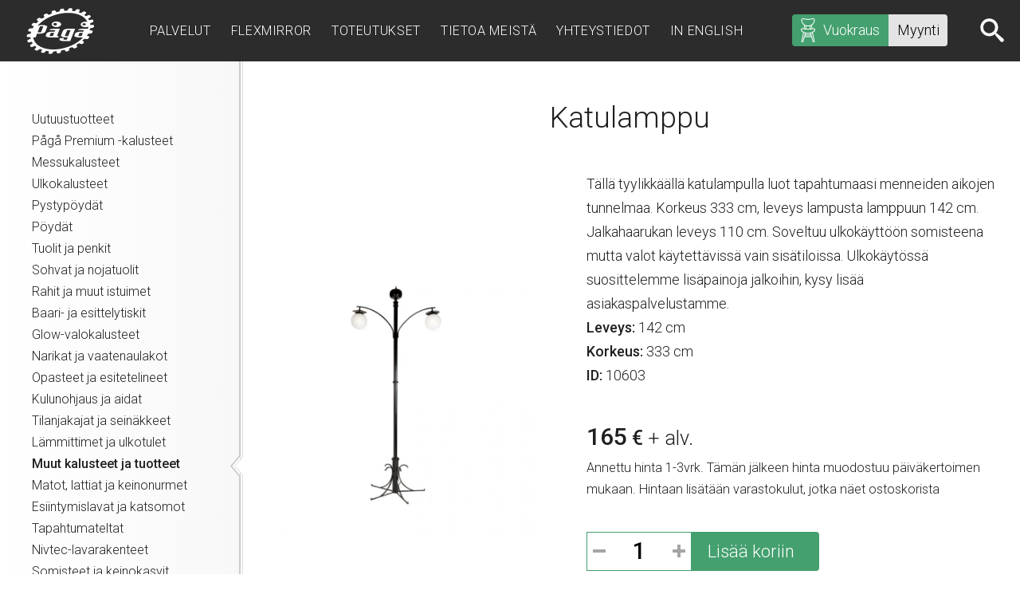

--- FILE ---
content_type: text/html; charset=UTF-8
request_url: https://paga.fi/kalustevuokraus/muut-kalusteet-ja-tuotteet/katulamppu/
body_size: 16093
content:
<!doctype html>
<html lang="fi">
<head>
<title>Katulamppu &raquo; Pågå</title>
<meta http-equiv="Content-Type" content="text/html; charset=UTF-8"/>
<meta name="viewport" content="width=device-width, initial-scale=1.0">
<meta property="og:image" content="https://paga.fi/wp-content/uploads/2020/02/10603-Lyhtypylväs-katulamppu-800x800.jpg">
<meta name="format-detection" content="telephone=no">
<link href="https://fonts.googleapis.com/css?family=Roboto:100,300,300i,500,700&display=swap" rel="stylesheet">


<!-- Google Tag Manager -->
<script>(function(w,d,s,l,i){w[l]=w[l]||[];w[l].push({'gtm.start':
new Date().getTime(),event:'gtm.js'});var f=d.getElementsByTagName(s)[0],
j=d.createElement(s),dl=l!='dataLayer'?'&l='+l:'';j.async=true;j.src=
'https://www.googletagmanager.com/gtm.js?id='+i+dl;f.parentNode.insertBefore(j,f);
})(window,document,'script','dataLayer','GTM-MS7F2X9');</script>
<!-- End Google Tag Manager -->



  <script>
  dataLayer.push({
    "event": "view_item",
    "pagePostType": "product",
    "pagePostType2": "single-product",
    "pagePostAuthor": "mekanismi",
    "productRatingCounts": [],
    "productAverageRating": 0,
    "productReviewCount": 0,
    "productType": "simple",
    "productIsVariable": 0,
    "ecommerce": {
      "detail": {
        "products": [
          {
            "id": 520,
            "name": "Katulamppu",
            "sku": 520,
            "category": "Muut kalusteet ja tuotteet",
            "price": 165,
            "stocklevel": null
          }
        ]
      },
      
      "currency": "EUR",
      "items": [
        {
          "item_id": 520,
          "item_name": "Katulamppu",
          "item_brand": "",
          "price": 165,
          "item_category": "Muut kalusteet ja tuotteet",
          "index": 0,
          "id": "520"
        }
      ],
      "value": 165
    }
  })
</script><meta name='robots' content='index, follow, max-image-preview:large, max-snippet:-1, max-video-preview:-1' />

	<!-- This site is optimized with the Yoast SEO plugin v26.7 - https://yoast.com/wordpress/plugins/seo/ -->
	<link rel="canonical" href="https://paga.fi/kalustevuokraus/muut-kalusteet-ja-tuotteet/katulamppu/" />
	<meta name="twitter:label1" content="Arvioitu lukuaika" />
	<meta name="twitter:data1" content="1 minuutti" />
	<script type="application/ld+json" class="yoast-schema-graph">{"@context":"https://schema.org","@graph":[{"@type":"WebPage","@id":"https://paga.fi/kalustevuokraus/muut-kalusteet-ja-tuotteet/katulamppu/","url":"https://paga.fi/kalustevuokraus/muut-kalusteet-ja-tuotteet/katulamppu/","name":"Katulamppu","isPartOf":{"@id":"https://paga.fi/#website"},"primaryImageOfPage":{"@id":"https://paga.fi/kalustevuokraus/muut-kalusteet-ja-tuotteet/katulamppu/#primaryimage"},"image":{"@id":"https://paga.fi/kalustevuokraus/muut-kalusteet-ja-tuotteet/katulamppu/#primaryimage"},"thumbnailUrl":"https://paga.fi/wp-content/uploads/2020/02/10603-Lyhtypylväs-katulamppu.jpg","datePublished":"2020-02-25T09:14:01+00:00","dateModified":"2025-08-25T11:22:15+00:00","breadcrumb":{"@id":"https://paga.fi/kalustevuokraus/muut-kalusteet-ja-tuotteet/katulamppu/#breadcrumb"},"inLanguage":"fi","potentialAction":[{"@type":"ReadAction","target":["https://paga.fi/kalustevuokraus/muut-kalusteet-ja-tuotteet/katulamppu/"]}]},{"@type":"ImageObject","inLanguage":"fi","@id":"https://paga.fi/kalustevuokraus/muut-kalusteet-ja-tuotteet/katulamppu/#primaryimage","url":"https://paga.fi/wp-content/uploads/2020/02/10603-Lyhtypylväs-katulamppu.jpg","contentUrl":"https://paga.fi/wp-content/uploads/2020/02/10603-Lyhtypylväs-katulamppu.jpg","width":1000,"height":1000},{"@type":"BreadcrumbList","@id":"https://paga.fi/kalustevuokraus/muut-kalusteet-ja-tuotteet/katulamppu/#breadcrumb","itemListElement":[{"@type":"ListItem","position":1,"name":"Home","item":"https://paga.fi/"},{"@type":"ListItem","position":2,"name":"Katulamppu"}]},{"@type":"WebSite","@id":"https://paga.fi/#website","url":"https://paga.fi/","name":"Pågå","description":"","potentialAction":[{"@type":"SearchAction","target":{"@type":"EntryPoint","urlTemplate":"https://paga.fi/?s={search_term_string}"},"query-input":{"@type":"PropertyValueSpecification","valueRequired":true,"valueName":"search_term_string"}}],"inLanguage":"fi"}]}</script>
	<!-- / Yoast SEO plugin. -->


<link rel="alternate" title="oEmbed (JSON)" type="application/json+oembed" href="https://paga.fi/wp-json/oembed/1.0/embed?url=https%3A%2F%2Fpaga.fi%2Fkalustevuokraus%2Fmuut-kalusteet-ja-tuotteet%2Fkatulamppu%2F&#038;lang=fi" />
<link rel="alternate" title="oEmbed (XML)" type="text/xml+oembed" href="https://paga.fi/wp-json/oembed/1.0/embed?url=https%3A%2F%2Fpaga.fi%2Fkalustevuokraus%2Fmuut-kalusteet-ja-tuotteet%2Fkatulamppu%2F&#038;format=xml&#038;lang=fi" />
<style id='wp-img-auto-sizes-contain-inline-css' type='text/css'>
img:is([sizes=auto i],[sizes^="auto," i]){contain-intrinsic-size:3000px 1500px}
/*# sourceURL=wp-img-auto-sizes-contain-inline-css */
</style>
<link rel='stylesheet' id='formidable-css' href='https://paga.fi/wp-content/plugins/formidable/css/formidableforms.css?ver=119653' type='text/css' media='all' />
<style id='wp-block-library-inline-css' type='text/css'>
:root{--wp-block-synced-color:#7a00df;--wp-block-synced-color--rgb:122,0,223;--wp-bound-block-color:var(--wp-block-synced-color);--wp-editor-canvas-background:#ddd;--wp-admin-theme-color:#007cba;--wp-admin-theme-color--rgb:0,124,186;--wp-admin-theme-color-darker-10:#006ba1;--wp-admin-theme-color-darker-10--rgb:0,107,160.5;--wp-admin-theme-color-darker-20:#005a87;--wp-admin-theme-color-darker-20--rgb:0,90,135;--wp-admin-border-width-focus:2px}@media (min-resolution:192dpi){:root{--wp-admin-border-width-focus:1.5px}}.wp-element-button{cursor:pointer}:root .has-very-light-gray-background-color{background-color:#eee}:root .has-very-dark-gray-background-color{background-color:#313131}:root .has-very-light-gray-color{color:#eee}:root .has-very-dark-gray-color{color:#313131}:root .has-vivid-green-cyan-to-vivid-cyan-blue-gradient-background{background:linear-gradient(135deg,#00d084,#0693e3)}:root .has-purple-crush-gradient-background{background:linear-gradient(135deg,#34e2e4,#4721fb 50%,#ab1dfe)}:root .has-hazy-dawn-gradient-background{background:linear-gradient(135deg,#faaca8,#dad0ec)}:root .has-subdued-olive-gradient-background{background:linear-gradient(135deg,#fafae1,#67a671)}:root .has-atomic-cream-gradient-background{background:linear-gradient(135deg,#fdd79a,#004a59)}:root .has-nightshade-gradient-background{background:linear-gradient(135deg,#330968,#31cdcf)}:root .has-midnight-gradient-background{background:linear-gradient(135deg,#020381,#2874fc)}:root{--wp--preset--font-size--normal:16px;--wp--preset--font-size--huge:42px}.has-regular-font-size{font-size:1em}.has-larger-font-size{font-size:2.625em}.has-normal-font-size{font-size:var(--wp--preset--font-size--normal)}.has-huge-font-size{font-size:var(--wp--preset--font-size--huge)}.has-text-align-center{text-align:center}.has-text-align-left{text-align:left}.has-text-align-right{text-align:right}.has-fit-text{white-space:nowrap!important}#end-resizable-editor-section{display:none}.aligncenter{clear:both}.items-justified-left{justify-content:flex-start}.items-justified-center{justify-content:center}.items-justified-right{justify-content:flex-end}.items-justified-space-between{justify-content:space-between}.screen-reader-text{border:0;clip-path:inset(50%);height:1px;margin:-1px;overflow:hidden;padding:0;position:absolute;width:1px;word-wrap:normal!important}.screen-reader-text:focus{background-color:#ddd;clip-path:none;color:#444;display:block;font-size:1em;height:auto;left:5px;line-height:normal;padding:15px 23px 14px;text-decoration:none;top:5px;width:auto;z-index:100000}html :where(.has-border-color){border-style:solid}html :where([style*=border-top-color]){border-top-style:solid}html :where([style*=border-right-color]){border-right-style:solid}html :where([style*=border-bottom-color]){border-bottom-style:solid}html :where([style*=border-left-color]){border-left-style:solid}html :where([style*=border-width]){border-style:solid}html :where([style*=border-top-width]){border-top-style:solid}html :where([style*=border-right-width]){border-right-style:solid}html :where([style*=border-bottom-width]){border-bottom-style:solid}html :where([style*=border-left-width]){border-left-style:solid}html :where(img[class*=wp-image-]){height:auto;max-width:100%}:where(figure){margin:0 0 1em}html :where(.is-position-sticky){--wp-admin--admin-bar--position-offset:var(--wp-admin--admin-bar--height,0px)}@media screen and (max-width:600px){html :where(.is-position-sticky){--wp-admin--admin-bar--position-offset:0px}}

/*# sourceURL=wp-block-library-inline-css */
</style><style id='wp-block-heading-inline-css' type='text/css'>
h1:where(.wp-block-heading).has-background,h2:where(.wp-block-heading).has-background,h3:where(.wp-block-heading).has-background,h4:where(.wp-block-heading).has-background,h5:where(.wp-block-heading).has-background,h6:where(.wp-block-heading).has-background{padding:1.25em 2.375em}h1.has-text-align-left[style*=writing-mode]:where([style*=vertical-lr]),h1.has-text-align-right[style*=writing-mode]:where([style*=vertical-rl]),h2.has-text-align-left[style*=writing-mode]:where([style*=vertical-lr]),h2.has-text-align-right[style*=writing-mode]:where([style*=vertical-rl]),h3.has-text-align-left[style*=writing-mode]:where([style*=vertical-lr]),h3.has-text-align-right[style*=writing-mode]:where([style*=vertical-rl]),h4.has-text-align-left[style*=writing-mode]:where([style*=vertical-lr]),h4.has-text-align-right[style*=writing-mode]:where([style*=vertical-rl]),h5.has-text-align-left[style*=writing-mode]:where([style*=vertical-lr]),h5.has-text-align-right[style*=writing-mode]:where([style*=vertical-rl]),h6.has-text-align-left[style*=writing-mode]:where([style*=vertical-lr]),h6.has-text-align-right[style*=writing-mode]:where([style*=vertical-rl]){rotate:180deg}
/*# sourceURL=https://paga.fi/wp-includes/blocks/heading/style.min.css */
</style>
<style id='wp-block-columns-inline-css' type='text/css'>
.wp-block-columns{box-sizing:border-box;display:flex;flex-wrap:wrap!important}@media (min-width:782px){.wp-block-columns{flex-wrap:nowrap!important}}.wp-block-columns{align-items:normal!important}.wp-block-columns.are-vertically-aligned-top{align-items:flex-start}.wp-block-columns.are-vertically-aligned-center{align-items:center}.wp-block-columns.are-vertically-aligned-bottom{align-items:flex-end}@media (max-width:781px){.wp-block-columns:not(.is-not-stacked-on-mobile)>.wp-block-column{flex-basis:100%!important}}@media (min-width:782px){.wp-block-columns:not(.is-not-stacked-on-mobile)>.wp-block-column{flex-basis:0;flex-grow:1}.wp-block-columns:not(.is-not-stacked-on-mobile)>.wp-block-column[style*=flex-basis]{flex-grow:0}}.wp-block-columns.is-not-stacked-on-mobile{flex-wrap:nowrap!important}.wp-block-columns.is-not-stacked-on-mobile>.wp-block-column{flex-basis:0;flex-grow:1}.wp-block-columns.is-not-stacked-on-mobile>.wp-block-column[style*=flex-basis]{flex-grow:0}:where(.wp-block-columns){margin-bottom:1.75em}:where(.wp-block-columns.has-background){padding:1.25em 2.375em}.wp-block-column{flex-grow:1;min-width:0;overflow-wrap:break-word;word-break:break-word}.wp-block-column.is-vertically-aligned-top{align-self:flex-start}.wp-block-column.is-vertically-aligned-center{align-self:center}.wp-block-column.is-vertically-aligned-bottom{align-self:flex-end}.wp-block-column.is-vertically-aligned-stretch{align-self:stretch}.wp-block-column.is-vertically-aligned-bottom,.wp-block-column.is-vertically-aligned-center,.wp-block-column.is-vertically-aligned-top{width:100%}
/*# sourceURL=https://paga.fi/wp-includes/blocks/columns/style.min.css */
</style>
<style id='wp-block-group-inline-css' type='text/css'>
.wp-block-group{box-sizing:border-box}:where(.wp-block-group.wp-block-group-is-layout-constrained){position:relative}
/*# sourceURL=https://paga.fi/wp-includes/blocks/group/style.min.css */
</style>
<style id='wp-block-paragraph-inline-css' type='text/css'>
.is-small-text{font-size:.875em}.is-regular-text{font-size:1em}.is-large-text{font-size:2.25em}.is-larger-text{font-size:3em}.has-drop-cap:not(:focus):first-letter{float:left;font-size:8.4em;font-style:normal;font-weight:100;line-height:.68;margin:.05em .1em 0 0;text-transform:uppercase}body.rtl .has-drop-cap:not(:focus):first-letter{float:none;margin-left:.1em}p.has-drop-cap.has-background{overflow:hidden}:root :where(p.has-background){padding:1.25em 2.375em}:where(p.has-text-color:not(.has-link-color)) a{color:inherit}p.has-text-align-left[style*="writing-mode:vertical-lr"],p.has-text-align-right[style*="writing-mode:vertical-rl"]{rotate:180deg}
/*# sourceURL=https://paga.fi/wp-includes/blocks/paragraph/style.min.css */
</style>
<style id='wp-block-spacer-inline-css' type='text/css'>
.wp-block-spacer{clear:both}
/*# sourceURL=https://paga.fi/wp-includes/blocks/spacer/style.min.css */
</style>
<style id='global-styles-inline-css' type='text/css'>
:root{--wp--preset--aspect-ratio--square: 1;--wp--preset--aspect-ratio--4-3: 4/3;--wp--preset--aspect-ratio--3-4: 3/4;--wp--preset--aspect-ratio--3-2: 3/2;--wp--preset--aspect-ratio--2-3: 2/3;--wp--preset--aspect-ratio--16-9: 16/9;--wp--preset--aspect-ratio--9-16: 9/16;--wp--preset--color--black: #000000;--wp--preset--color--cyan-bluish-gray: #abb8c3;--wp--preset--color--white: #ffffff;--wp--preset--color--pale-pink: #f78da7;--wp--preset--color--vivid-red: #cf2e2e;--wp--preset--color--luminous-vivid-orange: #ff6900;--wp--preset--color--luminous-vivid-amber: #fcb900;--wp--preset--color--light-green-cyan: #7bdcb5;--wp--preset--color--vivid-green-cyan: #00d084;--wp--preset--color--pale-cyan-blue: #8ed1fc;--wp--preset--color--vivid-cyan-blue: #0693e3;--wp--preset--color--vivid-purple: #9b51e0;--wp--preset--color--vihrea: #44A06E;--wp--preset--color--musta: #000000;--wp--preset--color--vaal-harmaa: #eeeeee;--wp--preset--gradient--vivid-cyan-blue-to-vivid-purple: linear-gradient(135deg,rgb(6,147,227) 0%,rgb(155,81,224) 100%);--wp--preset--gradient--light-green-cyan-to-vivid-green-cyan: linear-gradient(135deg,rgb(122,220,180) 0%,rgb(0,208,130) 100%);--wp--preset--gradient--luminous-vivid-amber-to-luminous-vivid-orange: linear-gradient(135deg,rgb(252,185,0) 0%,rgb(255,105,0) 100%);--wp--preset--gradient--luminous-vivid-orange-to-vivid-red: linear-gradient(135deg,rgb(255,105,0) 0%,rgb(207,46,46) 100%);--wp--preset--gradient--very-light-gray-to-cyan-bluish-gray: linear-gradient(135deg,rgb(238,238,238) 0%,rgb(169,184,195) 100%);--wp--preset--gradient--cool-to-warm-spectrum: linear-gradient(135deg,rgb(74,234,220) 0%,rgb(151,120,209) 20%,rgb(207,42,186) 40%,rgb(238,44,130) 60%,rgb(251,105,98) 80%,rgb(254,248,76) 100%);--wp--preset--gradient--blush-light-purple: linear-gradient(135deg,rgb(255,206,236) 0%,rgb(152,150,240) 100%);--wp--preset--gradient--blush-bordeaux: linear-gradient(135deg,rgb(254,205,165) 0%,rgb(254,45,45) 50%,rgb(107,0,62) 100%);--wp--preset--gradient--luminous-dusk: linear-gradient(135deg,rgb(255,203,112) 0%,rgb(199,81,192) 50%,rgb(65,88,208) 100%);--wp--preset--gradient--pale-ocean: linear-gradient(135deg,rgb(255,245,203) 0%,rgb(182,227,212) 50%,rgb(51,167,181) 100%);--wp--preset--gradient--electric-grass: linear-gradient(135deg,rgb(202,248,128) 0%,rgb(113,206,126) 100%);--wp--preset--gradient--midnight: linear-gradient(135deg,rgb(2,3,129) 0%,rgb(40,116,252) 100%);--wp--preset--font-size--small: 13px;--wp--preset--font-size--medium: 20px;--wp--preset--font-size--large: 36px;--wp--preset--font-size--x-large: 42px;--wp--preset--spacing--20: 0.44rem;--wp--preset--spacing--30: 0.67rem;--wp--preset--spacing--40: 1rem;--wp--preset--spacing--50: 1.5rem;--wp--preset--spacing--60: 2.25rem;--wp--preset--spacing--70: 3.38rem;--wp--preset--spacing--80: 5.06rem;--wp--preset--shadow--natural: 6px 6px 9px rgba(0, 0, 0, 0.2);--wp--preset--shadow--deep: 12px 12px 50px rgba(0, 0, 0, 0.4);--wp--preset--shadow--sharp: 6px 6px 0px rgba(0, 0, 0, 0.2);--wp--preset--shadow--outlined: 6px 6px 0px -3px rgb(255, 255, 255), 6px 6px rgb(0, 0, 0);--wp--preset--shadow--crisp: 6px 6px 0px rgb(0, 0, 0);}:where(.is-layout-flex){gap: 0.5em;}:where(.is-layout-grid){gap: 0.5em;}body .is-layout-flex{display: flex;}.is-layout-flex{flex-wrap: wrap;align-items: center;}.is-layout-flex > :is(*, div){margin: 0;}body .is-layout-grid{display: grid;}.is-layout-grid > :is(*, div){margin: 0;}:where(.wp-block-columns.is-layout-flex){gap: 2em;}:where(.wp-block-columns.is-layout-grid){gap: 2em;}:where(.wp-block-post-template.is-layout-flex){gap: 1.25em;}:where(.wp-block-post-template.is-layout-grid){gap: 1.25em;}.has-black-color{color: var(--wp--preset--color--black) !important;}.has-cyan-bluish-gray-color{color: var(--wp--preset--color--cyan-bluish-gray) !important;}.has-white-color{color: var(--wp--preset--color--white) !important;}.has-pale-pink-color{color: var(--wp--preset--color--pale-pink) !important;}.has-vivid-red-color{color: var(--wp--preset--color--vivid-red) !important;}.has-luminous-vivid-orange-color{color: var(--wp--preset--color--luminous-vivid-orange) !important;}.has-luminous-vivid-amber-color{color: var(--wp--preset--color--luminous-vivid-amber) !important;}.has-light-green-cyan-color{color: var(--wp--preset--color--light-green-cyan) !important;}.has-vivid-green-cyan-color{color: var(--wp--preset--color--vivid-green-cyan) !important;}.has-pale-cyan-blue-color{color: var(--wp--preset--color--pale-cyan-blue) !important;}.has-vivid-cyan-blue-color{color: var(--wp--preset--color--vivid-cyan-blue) !important;}.has-vivid-purple-color{color: var(--wp--preset--color--vivid-purple) !important;}.has-black-background-color{background-color: var(--wp--preset--color--black) !important;}.has-cyan-bluish-gray-background-color{background-color: var(--wp--preset--color--cyan-bluish-gray) !important;}.has-white-background-color{background-color: var(--wp--preset--color--white) !important;}.has-pale-pink-background-color{background-color: var(--wp--preset--color--pale-pink) !important;}.has-vivid-red-background-color{background-color: var(--wp--preset--color--vivid-red) !important;}.has-luminous-vivid-orange-background-color{background-color: var(--wp--preset--color--luminous-vivid-orange) !important;}.has-luminous-vivid-amber-background-color{background-color: var(--wp--preset--color--luminous-vivid-amber) !important;}.has-light-green-cyan-background-color{background-color: var(--wp--preset--color--light-green-cyan) !important;}.has-vivid-green-cyan-background-color{background-color: var(--wp--preset--color--vivid-green-cyan) !important;}.has-pale-cyan-blue-background-color{background-color: var(--wp--preset--color--pale-cyan-blue) !important;}.has-vivid-cyan-blue-background-color{background-color: var(--wp--preset--color--vivid-cyan-blue) !important;}.has-vivid-purple-background-color{background-color: var(--wp--preset--color--vivid-purple) !important;}.has-black-border-color{border-color: var(--wp--preset--color--black) !important;}.has-cyan-bluish-gray-border-color{border-color: var(--wp--preset--color--cyan-bluish-gray) !important;}.has-white-border-color{border-color: var(--wp--preset--color--white) !important;}.has-pale-pink-border-color{border-color: var(--wp--preset--color--pale-pink) !important;}.has-vivid-red-border-color{border-color: var(--wp--preset--color--vivid-red) !important;}.has-luminous-vivid-orange-border-color{border-color: var(--wp--preset--color--luminous-vivid-orange) !important;}.has-luminous-vivid-amber-border-color{border-color: var(--wp--preset--color--luminous-vivid-amber) !important;}.has-light-green-cyan-border-color{border-color: var(--wp--preset--color--light-green-cyan) !important;}.has-vivid-green-cyan-border-color{border-color: var(--wp--preset--color--vivid-green-cyan) !important;}.has-pale-cyan-blue-border-color{border-color: var(--wp--preset--color--pale-cyan-blue) !important;}.has-vivid-cyan-blue-border-color{border-color: var(--wp--preset--color--vivid-cyan-blue) !important;}.has-vivid-purple-border-color{border-color: var(--wp--preset--color--vivid-purple) !important;}.has-vivid-cyan-blue-to-vivid-purple-gradient-background{background: var(--wp--preset--gradient--vivid-cyan-blue-to-vivid-purple) !important;}.has-light-green-cyan-to-vivid-green-cyan-gradient-background{background: var(--wp--preset--gradient--light-green-cyan-to-vivid-green-cyan) !important;}.has-luminous-vivid-amber-to-luminous-vivid-orange-gradient-background{background: var(--wp--preset--gradient--luminous-vivid-amber-to-luminous-vivid-orange) !important;}.has-luminous-vivid-orange-to-vivid-red-gradient-background{background: var(--wp--preset--gradient--luminous-vivid-orange-to-vivid-red) !important;}.has-very-light-gray-to-cyan-bluish-gray-gradient-background{background: var(--wp--preset--gradient--very-light-gray-to-cyan-bluish-gray) !important;}.has-cool-to-warm-spectrum-gradient-background{background: var(--wp--preset--gradient--cool-to-warm-spectrum) !important;}.has-blush-light-purple-gradient-background{background: var(--wp--preset--gradient--blush-light-purple) !important;}.has-blush-bordeaux-gradient-background{background: var(--wp--preset--gradient--blush-bordeaux) !important;}.has-luminous-dusk-gradient-background{background: var(--wp--preset--gradient--luminous-dusk) !important;}.has-pale-ocean-gradient-background{background: var(--wp--preset--gradient--pale-ocean) !important;}.has-electric-grass-gradient-background{background: var(--wp--preset--gradient--electric-grass) !important;}.has-midnight-gradient-background{background: var(--wp--preset--gradient--midnight) !important;}.has-small-font-size{font-size: var(--wp--preset--font-size--small) !important;}.has-medium-font-size{font-size: var(--wp--preset--font-size--medium) !important;}.has-large-font-size{font-size: var(--wp--preset--font-size--large) !important;}.has-x-large-font-size{font-size: var(--wp--preset--font-size--x-large) !important;}
:where(.wp-block-columns.is-layout-flex){gap: 2em;}:where(.wp-block-columns.is-layout-grid){gap: 2em;}
/*# sourceURL=global-styles-inline-css */
</style>
<style id='core-block-supports-inline-css' type='text/css'>
.wp-container-core-group-is-layout-8cf370e7{flex-direction:column;align-items:flex-start;}.wp-container-core-columns-is-layout-9d6595d7{flex-wrap:nowrap;}
/*# sourceURL=core-block-supports-inline-css */
</style>

<style id='classic-theme-styles-inline-css' type='text/css'>
/*! This file is auto-generated */
.wp-block-button__link{color:#fff;background-color:#32373c;border-radius:9999px;box-shadow:none;text-decoration:none;padding:calc(.667em + 2px) calc(1.333em + 2px);font-size:1.125em}.wp-block-file__button{background:#32373c;color:#fff;text-decoration:none}
/*# sourceURL=/wp-includes/css/classic-themes.min.css */
</style>
<link rel='stylesheet' id='lbwps-styles-photoswipe5-main-css' href='https://paga.fi/wp-content/plugins/lightbox-photoswipe/assets/ps5/styles/main.css?ver=5.8.2' type='text/css' media='all' />
<link rel='stylesheet' id='eeb-css-frontend-css' href='https://paga.fi/wp-content/plugins/email-encoder-bundle/assets/css/style.css?ver=54d4eedc552c499c4a8d6b89c23d3df1' type='text/css' media='all' />
<link rel='stylesheet' id='foundation-style-css' href='https://paga.fi/wp-content/themes/custom/assets/foundation/css/foundation.min.css?ver=1.0' type='text/css' media='all' />
<link rel='stylesheet' id='foundation-app-style-css' href='https://paga.fi/wp-content/themes/custom/assets/foundation/css/app.css?ver=1.0' type='text/css' media='all' />
<link rel='stylesheet' id='mekaicons-css' href='https://paga.fi/wp-content/themes/custom/assets/icons/style.css?ver=1.0' type='text/css' media='all' />
<link rel='stylesheet' id='formidable-grid-css' href='https://paga.fi/wp-content/plugins/formidable/css/frm_grids.css?ver=1' type='text/css' media='all' />
<link rel='stylesheet' id='formidable-css-css' href='https://paga.fi/wp-content/themes/custom/assets/css/formi.css?ver=1.1' type='text/css' media='all' />
<link rel='stylesheet' id='litepicker-css-css' href='https://paga.fi/wp-content/themes/custom/assets/css/litepicker.css?ver=2.0.11' type='text/css' media='all' />
<link rel='stylesheet' id='dashicons-css' href='https://paga.fi/wp-includes/css/dashicons.min.css?ver=d670022090aff0f0761ce437061fdca4' type='text/css' media='all' />
<link rel='stylesheet' id='style-css' href='https://paga.fi/wp-content/themes/custom/style.css?ver=1733739122' type='text/css' media='all' />
<style id='block-visibility-screen-size-styles-inline-css' type='text/css'>
/* Large screens (desktops, 992px and up) */
@media ( min-width: 992px ) {
	.block-visibility-hide-large-screen {
		display: none !important;
	}
}

/* Medium screens (tablets, between 768px and 992px) */
@media ( min-width: 768px ) and ( max-width: 991.98px ) {
	.block-visibility-hide-medium-screen {
		display: none !important;
	}
}

/* Small screens (mobile devices, less than 768px) */
@media ( max-width: 767.98px ) {
	.block-visibility-hide-small-screen {
		display: none !important;
	}
}
/*# sourceURL=block-visibility-screen-size-styles-inline-css */
</style>
<script defer type="text/javascript" src="https://paga.fi/wp-includes/js/jquery/jquery.min.js?ver=3.7.1" id="jquery-core-js"></script>
<script type="text/javascript" src="https://paga.fi/wp-includes/js/jquery/jquery-migrate.min.js?ver=3.4.1" defer="defer" id="jquery-migrate-js"></script>
<script defer type="text/javascript" src="https://paga.fi/wp-content/cache/autoptimize/js/autoptimize_single_2c542c9989f589cd5318f5cef6a9ecd7.js?ver=2c542c9989f589cd5318f5cef6a9ecd7" id="eeb-js-frontend-js"></script>
<script type="text/javascript" src="https://paga.fi/wp-content/cache/autoptimize/js/autoptimize_single_40fd27f85a4432bbcc83e9802d4433bf.js?ver=2.0.11" defer="defer" id="litepicker-js"></script>
<script defer id="omat-js-js-extra" src="[data-uri]"></script>
<script type="text/javascript" src="https://paga.fi/wp-content/cache/autoptimize/js/autoptimize_single_0c880f7ec661f6343ad88aae590013f5.js?ver=1741944428" defer="defer" id="omat-js-js"></script>
<link rel="https://api.w.org/" href="https://paga.fi/wp-json/" /><link rel="alternate" title="JSON" type="application/json" href="https://paga.fi/wp-json/wp/v2/tuote/520" /><link rel="EditURI" type="application/rsd+xml" title="RSD" href="https://paga.fi/xmlrpc.php?rsd" />

<link rel='shortlink' href='https://paga.fi/?p=520' />
<script defer src="[data-uri]"></script>
<link rel="shortcut icon" href="https://paga.fi/wp-content/themes/custom/assets/img/favicon.png" />		<style type="text/css" id="wp-custom-css">
			@media(max-width: 500px) {
	.cky-revisit-bottom-right {
	bottom: 60px!important;
}
}

		</style>
		</head>
<body class="wp-singular tuote-template-default single single-tuote postid-520 wp-theme-custom katalogi  post-name-katulamppu">
<div id="top" class="">
  <div></div>
  <div class="flex f-justify f-vcenter pad">
        <a title="etusivulle" href="https://paga.fi" class="logo f-col">
          <div>
            <img src="https://paga.fi/wp-content/themes/custom/assets/img/logo.svg" alt="logo">
          </div>
        </a>
        <nav id="menu-top" class="section f-col">
                    <div class="menu-paavalikko-container"><ul id="menu-paavalikko" class="menu"><li id="menu-item-251" class="menu-item menu-item-type-post_type menu-item-object-page menu-item-has-children menu-item-251"><a href="https://paga.fi/palvelut/">Palvelut</a>
<ul class="sub-menu">
	<li id="menu-item-257" class="menu-item menu-item-type-post_type menu-item-object-page menu-item-257"><a href="https://paga.fi/suunnittelu/">Suunnittelu</a></li>
	<li id="menu-item-253" class="menu-item menu-item-type-post_type menu-item-object-page menu-item-253"><a href="https://paga.fi/tuotteiden-valmistus/">Valmistus</a></li>
	<li id="menu-item-252" class="menu-item menu-item-type-post_type menu-item-object-page menu-item-252"><a href="https://paga.fi/rakennus-ja-kuljetus/">Rakentaminen ja logistiikka</a></li>
</ul>
</li>
<li id="menu-item-4792" class="menu-item menu-item-type-post_type menu-item-object-page menu-item-4792"><a href="https://paga.fi/flexmirror/">Flexmirror</a></li>
<li id="menu-item-256" class="menu-item menu-item-type-post_type menu-item-object-page menu-item-256"><a href="https://paga.fi/toteutukset/">Toteutukset</a></li>
<li id="menu-item-254" class="menu-item menu-item-type-post_type menu-item-object-page menu-item-254"><a href="https://paga.fi/tietoa-meista/">Tietoa meistä</a></li>
<li id="menu-item-255" class="menu-item menu-item-type-post_type menu-item-object-page menu-item-255"><a href="https://paga.fi/yhteystiedot/">Yhteystiedot</a></li>
<li class='lang-item lang-item-33 lang-item-en no-translation lang-item-first'><a lang='en-GB' hreflang='en-GB' href='https://paga.fi/en/'><span class='title'>In English</span></a></li></ul></div>        </nav>
                  <div class="wp-block-buttons">
            <div class="wp-block-button kalustevuokraus">
              <a class="wp-block-button__link" href="https://paga.fi/kalustevuokraus/">
              <span class="icon">
                <svg xmlns="http://www.w3.org/2000/svg" xmlns:xlink="http://www.w3.org/1999/xlink" viewBox="0 0 41.382 68.999"><path fill="currentColor" d="M139.1,28.819c-1.014.176-2.022.327-3.011.459l-.881-9.2c5.912-3.78,7.666-10.416,8.136-14.96a4.427,4.427,0,0,0-1.575-3.844A5.447,5.447,0,0,0,136.84.191a58.351,58.351,0,0,1-13.015,1.841A58.345,58.345,0,0,1,110.81.191a5.44,5.44,0,0,0-4.927,1.086,4.425,4.425,0,0,0-1.578,3.84c.469,4.543,2.222,11.178,8.132,14.958l-.875,9.206c-.989-.134-2-.285-3.011-.46a4.606,4.606,0,0,0-4.557,1.839,4.431,4.431,0,0,0-.338,4.7,13.93,13.93,0,0,0,6.208,5.6l-5.123,24.53a2.91,2.91,0,0,0,5.626,1.459l4.108-12.914h18.7l4.107,12.909a2.91,2.91,0,0,0,5.626-1.463l-5.118-24.526a13.927,13.927,0,0,0,6.208-5.6,4.433,4.433,0,0,0-.338-4.7A4.609,4.609,0,0,0,139.1,28.819Zm-5.288.739q-1.186.13-2.288.23l-.733-7.719a18.348,18.348,0,0,0,2.23-.814ZM123.825,23a26.59,26.59,0,0,0,4.7-.4l.7,7.363c-3.19.212-5.361.218-5.4.218s-2.211-.007-5.4-.218l.7-7.363A26.546,26.546,0,0,0,123.825,23ZM106.593,4.881a2.149,2.149,0,0,1,.793-1.859,3.051,3.051,0,0,1,1.989-.715,3.434,3.434,0,0,1,.857.115,59.513,59.513,0,0,0,13.594,1.91,59.513,59.513,0,0,0,13.594-1.91,3.156,3.156,0,0,1,2.851.606,2.146,2.146,0,0,1,.787,1.858C140.313,12.1,136.717,20.7,123.825,20.7a18.857,18.857,0,0,1-9.65-2.275c-.016-.008-.029-.02-.045-.028C108.939,15.351,107.1,9.8,106.593,4.881Zm8.042,16.371a18.323,18.323,0,0,0,2.23.814l-.732,7.717q-1.1-.1-2.288-.23Zm-6.46,45.01a.608.608,0,0,1-.582.424.6.6,0,0,1-.468-.222.61.61,0,0,1-.132-.509L112,41.934a35.677,35.677,0,0,0,3.524,1.217Zm21.716-22.542,1.088,3.423H116.671l1.088-3.423A29.3,29.3,0,0,0,129.891,43.719ZM115.2,51.74l.731-2.3h15.778l.731,2.3Zm25.453,14.2a.615.615,0,0,1-.13.518.6.6,0,0,1-.468.222.607.607,0,0,1-.583-.429l-7.352-23.107a35.6,35.6,0,0,0,3.524-1.218Zm1.306-31.665c-1.516,2.865-5.247,5.2-10.785,6.76a27.137,27.137,0,0,1-14.7,0c-5.538-1.558-9.268-3.895-10.784-6.76A2.114,2.114,0,0,1,105.856,32a2.3,2.3,0,0,1,2.3-.92,102.665,102.665,0,0,0,15.67,1.393,102.7,102.7,0,0,0,15.667-1.393,2.3,2.3,0,0,1,2.3.92A2.115,2.115,0,0,1,141.961,34.28Z" transform="translate(-103.137 0)" />
                </svg>
              </span>
              Vuokraus</a>
          </div>
            <div class="wp-block-button kalustemyynti">
              <a class="wp-block-button__link" href="/kalustemyynti">
              <span class="icon">
                <svg xmlns="http://www.w3.org/2000/svg" xmlns:xlink="http://www.w3.org/1999/xlink" viewBox="0 0 41.382 68.999"><path fill="currentColor" d="M139.1,28.819c-1.014.176-2.022.327-3.011.459l-.881-9.2c5.912-3.78,7.666-10.416,8.136-14.96a4.427,4.427,0,0,0-1.575-3.844A5.447,5.447,0,0,0,136.84.191a58.351,58.351,0,0,1-13.015,1.841A58.345,58.345,0,0,1,110.81.191a5.44,5.44,0,0,0-4.927,1.086,4.425,4.425,0,0,0-1.578,3.84c.469,4.543,2.222,11.178,8.132,14.958l-.875,9.206c-.989-.134-2-.285-3.011-.46a4.606,4.606,0,0,0-4.557,1.839,4.431,4.431,0,0,0-.338,4.7,13.93,13.93,0,0,0,6.208,5.6l-5.123,24.53a2.91,2.91,0,0,0,5.626,1.459l4.108-12.914h18.7l4.107,12.909a2.91,2.91,0,0,0,5.626-1.463l-5.118-24.526a13.927,13.927,0,0,0,6.208-5.6,4.433,4.433,0,0,0-.338-4.7A4.609,4.609,0,0,0,139.1,28.819Zm-5.288.739q-1.186.13-2.288.23l-.733-7.719a18.348,18.348,0,0,0,2.23-.814ZM123.825,23a26.59,26.59,0,0,0,4.7-.4l.7,7.363c-3.19.212-5.361.218-5.4.218s-2.211-.007-5.4-.218l.7-7.363A26.546,26.546,0,0,0,123.825,23ZM106.593,4.881a2.149,2.149,0,0,1,.793-1.859,3.051,3.051,0,0,1,1.989-.715,3.434,3.434,0,0,1,.857.115,59.513,59.513,0,0,0,13.594,1.91,59.513,59.513,0,0,0,13.594-1.91,3.156,3.156,0,0,1,2.851.606,2.146,2.146,0,0,1,.787,1.858C140.313,12.1,136.717,20.7,123.825,20.7a18.857,18.857,0,0,1-9.65-2.275c-.016-.008-.029-.02-.045-.028C108.939,15.351,107.1,9.8,106.593,4.881Zm8.042,16.371a18.323,18.323,0,0,0,2.23.814l-.732,7.717q-1.1-.1-2.288-.23Zm-6.46,45.01a.608.608,0,0,1-.582.424.6.6,0,0,1-.468-.222.61.61,0,0,1-.132-.509L112,41.934a35.677,35.677,0,0,0,3.524,1.217Zm21.716-22.542,1.088,3.423H116.671l1.088-3.423A29.3,29.3,0,0,0,129.891,43.719ZM115.2,51.74l.731-2.3h15.778l.731,2.3Zm25.453,14.2a.615.615,0,0,1-.13.518.6.6,0,0,1-.468.222.607.607,0,0,1-.583-.429l-7.352-23.107a35.6,35.6,0,0,0,3.524-1.218Zm1.306-31.665c-1.516,2.865-5.247,5.2-10.785,6.76a27.137,27.137,0,0,1-14.7,0c-5.538-1.558-9.268-3.895-10.784-6.76A2.114,2.114,0,0,1,105.856,32a2.3,2.3,0,0,1,2.3-.92,102.665,102.665,0,0,0,15.67,1.393,102.7,102.7,0,0,0,15.667-1.393,2.3,2.3,0,0,1,2.3.92A2.115,2.115,0,0,1,141.961,34.28Z" transform="translate(-103.137 0)" />
                </svg>
              </span>
              Myynti</a>
          </div>
        </div>
              </div>
        <div class="right-icons flex f-end f-vcenter">
      <div class="carts">
        <a href="https://paga.fi/pyyda-tarjous/" class="f-col cart cart-vuokra hide" title="Näytä kori">
          <div class="luku">
            +
          </div>
          <div class="icon"><svg xmlns="http://www.w3.org/2000/svg" width="44" height="36" viewBox="0 0 44 36">
  <path id="cart_" d="M44,42.462H36.529L28.679,30.325a1.438,1.438,0,0,0-1.887-.437,1.225,1.225,0,0,0-.471,1.75l7,10.824H10.679l7-10.824a1.225,1.225,0,0,0-.471-1.75,1.438,1.438,0,0,0-1.887.437L7.472,42.462H0l1,2.551h1.98L7.482,62.3a4.057,4.057,0,0,0,4.055,3.123H32.463A4.055,4.055,0,0,0,36.517,62.3l4.5-17.288H43l1-2.551ZM33.814,61.831a1.35,1.35,0,0,1-1.351,1.04H11.537a1.352,1.352,0,0,1-1.352-1.041l-4.4-16.817H38.219l-4.4,16.818Z" transform="translate(0 -30)" fill="#fff"/>
</svg>
</div>
        </a>
        <a href="/myyntikori" class="f-col cart cart-myynti hide" title="Näytä kori">
          <div class="luku">
            +
          </div>
          <div class="icon"><svg xmlns="http://www.w3.org/2000/svg" width="44" height="36" viewBox="0 0 44 36">
  <path id="cart_" d="M44,42.462H36.529L28.679,30.325a1.438,1.438,0,0,0-1.887-.437,1.225,1.225,0,0,0-.471,1.75l7,10.824H10.679l7-10.824a1.225,1.225,0,0,0-.471-1.75,1.438,1.438,0,0,0-1.887.437L7.472,42.462H0l1,2.551h1.98L7.482,62.3a4.057,4.057,0,0,0,4.055,3.123H32.463A4.055,4.055,0,0,0,36.517,62.3l4.5-17.288H43l1-2.551ZM33.814,61.831a1.35,1.35,0,0,1-1.351,1.04H11.537a1.352,1.352,0,0,1-1.352-1.041l-4.4-16.817H38.219l-4.4,16.818Z" transform="translate(0 -30)" fill="#fff"/>
</svg>
</div>
        </a>
      </div>
        <div class="f-col pad">
          <div class="search">
            <form role="search" method="get" class="search-form" action="https://paga.fi/">
              <label>
                  <span class="screen-reader-text">Hae tuotteita</span>
                  <input type="search" class="search-field" placeholder="Hae tuotteita" value="" name="s" title="Mitä etsit" />
              </label>
              <button type="submit" value="Hae" ><svg version="1.2" baseProfile="tiny" id="Layer_1" xmlns="http://www.w3.org/2000/svg" xmlns:xlink="http://www.w3.org/1999/xlink" x="0px" y="0px" width="30px" height="30px" viewBox="0 0 30 30" xml:space="preserve">
<path fill="currentColor" d="M28.9,25.4l-7-6c-0.7-0.7-1.5-1-2.1-0.9c1.7-1.9,2.7-4.5,2.7-7.2c0-6.1-5-11.1-11.1-11.1
  c-6.1,0-11.1,5-11.1,11.1c0,6.1,5,11.1,11.1,11.1c2.8,0,5.3-1,7.2-2.7c0,0.6,0.3,1.4,0.9,2.1l6,7c1,1.1,2.7,1.2,3.7,0.2
  C30.1,28.1,30,26.4,28.9,25.4L28.9,25.4z M11.3,18.7c-4.1,0-7.4-3.3-7.4-7.4c0-4.1,3.3-7.4,7.4-7.4c4.1,0,7.4,3.3,7.4,7.4
  C18.7,15.4,15.4,18.7,11.3,18.7"></path>
</svg></button>
              <input type="hidden" name="post_type" value="tuote">
            </form>
          </div>
        </div>
    </div>
    </div><div class="katalogi-container"><aside id="sidebar">
  <div class="opener"><span class="ikoni2"></span><span class="ikoni"></span></div>
  <div class="side-cont">
  <ul class="kategoriat">
    <li class=""><a href="https://paga.fi/kalustevuokraus/uutuustuotteet/">Uutuustuotteet</a></li><li class=""><a href="https://paga.fi/kalustevuokraus/paga-premium-kalusteet/">Pågå Premium -kalusteet</a></li><li class=""><a href="https://paga.fi/kalustevuokraus/messukalusteet/">Messukalusteet</a></li><li class=""><a href="https://paga.fi/kalustevuokraus/ulkokalusteet/">Ulkokalusteet</a></li><li class=""><a href="https://paga.fi/kalustevuokraus/pystypoydat/">Pystypöydät</a></li><li class=""><a href="https://paga.fi/kalustevuokraus/poydat/">Pöydät</a></li><li class=""><a href="https://paga.fi/kalustevuokraus/tuolit-penkit/">Tuolit ja penkit</a></li><li class=""><a href="https://paga.fi/kalustevuokraus/sohvat-ja-nojatuolit/">Sohvat ja nojatuolit</a></li><li class=""><a href="https://paga.fi/kalustevuokraus/rahit-ja-muut-istuimet/">Rahit ja muut istuimet</a></li><li class=""><a href="https://paga.fi/kalustevuokraus/baari-ja-esittelytiskit/">Baari- ja esittelytiskit</a></li><li class=""><a href="https://paga.fi/kalustevuokraus/glow-valokalusteet/">Glow-valokalusteet</a></li><li class=""><a href="https://paga.fi/kalustevuokraus/narikat-ja-vaatenaulakot/">Narikat ja vaatenaulakot</a></li><li class=""><a href="https://paga.fi/kalustevuokraus/opasteet-ja-esitetelineet/">Opasteet ja esitetelineet</a></li><li class=""><a href="https://paga.fi/kalustevuokraus/kulunohjaus-ja-aidat/">Kulunohjaus ja aidat</a></li><li class=""><a href="https://paga.fi/kalustevuokraus/tilanjakajat-ja-seinakkeet/">Tilanjakajat ja seinäkkeet</a></li><li class=""><a href="https://paga.fi/kalustevuokraus/lammittimet-ja-ulkotulet/">Lämmittimet ja ulkotulet</a></li><li class="current"><a href="https://paga.fi/kalustevuokraus/muut-kalusteet-ja-tuotteet/">Muut kalusteet ja tuotteet</a></li><li class=""><a href="https://paga.fi/kalustevuokraus/matot-lattiat-ja-keinonurmet/">Matot, lattiat ja keinonurmet</a></li><li class=""><a href="https://paga.fi/kalustevuokraus/esiintymislavat-ja-katsomot/">Esiintymislavat ja katsomot</a></li><li class=""><a href="https://paga.fi/kalustevuokraus/tapahtumateltat/">Tapahtumateltat</a></li><li class=""><a href="https://paga.fi/kalustevuokraus/nivtec-lavarakenteet/">Nivtec-lavarakenteet</a></li><li class=""><a href="https://paga.fi/kalustevuokraus/somisteet-ja-keinokasvit/">Somisteet ja keinokasvit</a></li>  </ul>
</div>
</aside>
<div id="content">
  <div class="wrap cont">
    <div class="alert alert-hide"></div>
          <h1>Katulamppu</h1>
      
      <div class="kuva-teksti">
        <div class="kuva galleria">
          <a href="https://paga.fi/wp-content/uploads/2020/02/10603-Lyhtypylväs-katulamppu.jpg" data-lbwps-width="1000" data-lbwps-height="1000" data-lbwps-srcsmall="https://paga.fi/wp-content/uploads/2020/02/10603-Lyhtypylväs-katulamppu-400x400.jpg"><img width="768" height="768" src="https://paga.fi/wp-content/uploads/2020/02/10603-Lyhtypylväs-katulamppu-768x768.jpg" class="attachment-medium_large size-medium_large wp-post-image" alt="" decoding="async" fetchpriority="high" srcset="https://paga.fi/wp-content/uploads/2020/02/10603-Lyhtypylväs-katulamppu-768x768.jpg 768w, https://paga.fi/wp-content/uploads/2020/02/10603-Lyhtypylväs-katulamppu-400x400.jpg 400w, https://paga.fi/wp-content/uploads/2020/02/10603-Lyhtypylväs-katulamppu-800x800.jpg 800w, https://paga.fi/wp-content/uploads/2020/02/10603-Lyhtypylväs-katulamppu-150x150.jpg 150w, https://paga.fi/wp-content/uploads/2020/02/10603-Lyhtypylväs-katulamppu.jpg 1000w" sizes="(max-width: 768px) 100vw, 768px" /></a>
        </div>
        <div class="teksti">
          Tällä tyylikkäällä katulampulla luot tapahtumaasi menneiden aikojen tunnelmaa. Korkeus 333 cm, leveys lampusta lamppuun 142 cm. Jalkahaarukan leveys 110 cm. Soveltuu ulkokäyttöön somisteena mutta valot käytettävissä vain sisätiloissa. Ulkokäytössä suosittelemme lisäpainoja jalkoihin, kysy lisää asiakaspalvelustamme.          <p>
                          <strong>Leveys: </strong>142 cm <br>
                                      <strong>Korkeus: </strong>333 cm <br>
                                                
                                      <strong>ID: </strong><span data-tuote-id="10603">10603</span>
                      </p>
          <div class="hinta">
                      <strong><span>165</span> €</strong> + alv.
                      </div>
                      <p class="hinta-huomio">Annettu hinta 1-3vrk. Tämän jälkeen hinta muodostuu päiväkertoimen mukaan. Hintaan lisätään varastokulut, jotka näet ostoskorista</p>
                      <div class="napit">
                                <div class="koriin">
                    <div class="qty"><a class="qty-minus"><svg xmlns="http://www.w3.org/2000/svg" width="16" height="4" viewBox="0 0 16 4">
  <path fill="#A5A5A5" d="M0,0.5v3C0,3.8,0.2,4,0.5,4h15C15.8,4,16,3.8,16,3.5v-3C16,0.2,15.8,0,15.5,0h-15C0.2,0,0,0.2,0,0.5z"/>
</svg>
</a><input type="number" step="1" min="1" max="" name="quantity" value="1" title="" size="4" inputmode="numeric"><a class="qty-plus"><svg xmlns="http://www.w3.org/2000/svg" width="16" height="16" viewBox="0 0 16 16">
  <path fill="#A5A5A5" d="M15.5,6H10V0.5C10,0.2,9.8,0,9.5,0h-3C6.2,0,6,0.2,6,0.5V6H0.5C0.2,6,0,6.2,0,6.5v3C0,9.8,0.2,10,0.5,10H6
  v5.5C6,15.8,6.2,16,6.5,16h3c0.3,0,0.5-0.2,0.5-0.5V10h5.5c0.3,0,0.5-0.2,0.5-0.5v-3C16,6.2,15.8,6,15.5,6z"/>
</svg>
</a></div>
                  <div class="wp-block-button"><a class="wp-block-button__link lisaa-koriin" href="#" data-tuote-id="520" data-alert-text="Katulamppu lisätty koriin">Lisää koriin</a>
                  </div>
                </div>
                                <div class="kysy">
                  <div class="wp-block-button is-style-outline">
                    <a class="wp-block-button__link" data-tuote-id="520" data-open="kysytuotteesta-modal">Kysy tuotteesta</a>
                  </div>
                  <div class="reveal" id="kysytuotteesta-modal" data-reveal>
                    <h3>Kysy tuotteesta: Katulamppu</h3>
                    <div class="tuotteen-linkki hide"><a href="https://paga.fi/kalustevuokraus/muut-kalusteet-ja-tuotteet/katulamppu/">Katulamppu</a>
                    </div>
                    <p><div class="frm_forms  with_frm_style frm_style_formidable-style" id="frm_form_7_container" data-token="175ed5247717df8f306c3d9633d06392">
<form enctype="multipart/form-data" method="post" class="frm-show-form  frm_js_validate  frm_ajax_submit  frm_pro_form " id="form_kysytuotteesta" data-token="175ed5247717df8f306c3d9633d06392">
<div class="frm_form_fields ">
<fieldset>
<legend class="frm_screen_reader">Kysy tuotteesta</legend>

<div class="frm_fields_container">
<input type="hidden" name="frm_action" value="create" />
<input type="hidden" name="form_id" value="7" />
<input type="hidden" name="frm_hide_fields_7" id="frm_hide_fields_7" value="" />
<input type="hidden" name="form_key" value="kysytuotteesta" />
<input type="hidden" name="item_meta[0]" value="" />
<input type="hidden" id="frm_submit_entry_7" name="frm_submit_entry_7" value="2d10a38093" /><input type="hidden" name="_wp_http_referer" value="/kalustevuokraus/muut-kalusteet-ja-tuotteet/katulamppu/" /><input type="hidden" name="item_meta[74]" id="field_tuote-kentta" value=""     />
<input type="hidden" name="item_meta[76]" id="field_tuote-id" value=""     />
<div id="frm_field_75_container" class="frm_form_field form-field  frm_required_field frm_top_container">
    <label for="field_usrqa" id="field_usrqa_label" class="frm_primary_label">Kysymys
        <span class="frm_required">*</span>
    </label>
    <textarea name="item_meta[75]" id="field_usrqa" rows="5"  data-reqmsg="Tämä kenttä ei voi olla tyhjä." aria-required="true" data-invmsg="Kysymys is invalid" aria-invalid="false"  ></textarea>
    
    
</div>
<div id="frm_field_72_container" class="frm_form_field form-field  frm_top_container">
    <label for="field_5dfb5" id="field_5dfb5_label" class="frm_primary_label">Nimi
        <span class="frm_required"></span>
    </label>
    <input  type="text" id="field_5dfb5" name="item_meta[72]" value=""  data-invmsg="Text is invalid" aria-invalid="false"   />
    
    
</div>
<div id="frm_field_73_container" class="frm_form_field form-field  frm_required_field frm_top_container">
    <label for="field_eout3" id="field_eout3_label" class="frm_primary_label">Sähköposti
        <span class="frm_required">*</span>
    </label>
    <input type="email" id="field_eout3" name="item_meta[73]" value=""  data-reqmsg="Tämä kenttä ei voi olla tyhjä." aria-required="true" data-invmsg="Email is invalid" aria-invalid="false"  />
    
    
</div>
<div id="frm_field_158_container" class="frm_form_field form-field ">
	<div class="frm_submit">

<button class="frm_button_submit frm_final_submit" type="submit"   formnovalidate="formnovalidate">Lähetä</button>

</div>
</div>
	<input type="hidden" name="item_key" value="" />
			<div id="frm_field_167_container">
			<label for="field_vtjt6" >
				If you are human, leave this field blank.			</label>
			<input  id="field_vtjt6" type="text" class="frm_form_field form-field frm_verify" name="item_meta[167]" value=""  />
		</div>
		<input name="frm_state" type="hidden" value="vi9SmTJHX8KMjtYNsNUw2/esSw2eYD+iwT+lakSVaEPJCN47OTiCe/KYGm3lmkHV" /></div>
</fieldset>
</div>

</form>
</div>
</p>
                    <script defer src="[data-uri]"></script>
                    <button class="close-button" data-close aria-label="Close modal" type="button">
                      <span aria-hidden="true">&times;</span>
                    </button>
                  </div>
                </div>
              </div>
        </div>
      </div>
      <div class="lisakuvat galleria">
              </div>
            <div class="liitetyt-tuotteet">
        <h3>Liittyviä tuotteita</h3>  <div class="tuotteet">
          <a href="https://paga.fi/kalustevuokraus/tuolit-penkit/puistonpenkki-120-cm/" title="Puistonpenkki, 120 cm">
      <div class="kuva" style="background-image: url(https://paga.fi/wp-content/uploads/2024/02/paga_26_12_20240181_Final_HiRes-2-800x800.jpg);">
        <div class="hover" style="background-image: url(https://paga.fi/wp-content/uploads/2024/02/paga_26_12_20240186_Final_HiRes-800x800.jpg);"></div>
      </div>
      <div class="teksti">
        <h3>Puistonpenkki, 120 cm</h3>                <div class="hinta">60 €</div>
              </div>
    </a>
          <a href="https://paga.fi/kalustevuokraus/opasteet-ja-esitetelineet/opastetolppa/" title="Opastetolppa">
      <div class="kuva" style="background-image: url(https://paga.fi/wp-content/uploads/2020/02/10604-Opastetolppa-800x800.jpg);">
        <div class="hover" ></div>
      </div>
      <div class="teksti">
        <h3>Opastetolppa</h3>                <div class="hinta">105 €</div>
              </div>
    </a>
    </div>
      </div>
            </div>
</div>
</div><footer id="footer" class="section">

        
<div class="wp-block-columns is-layout-flex wp-container-core-columns-is-layout-9d6595d7 wp-block-columns-is-layout-flex">
<div class="wp-block-column is-layout-flow wp-block-column-is-layout-flow" style="flex-basis:40%">
<h4 class="wp-block-heading">Uutiskirjeet</h4>



<ul class="uutiset"><li><a href="https://mailchi.mp/paga.fi/kalusteryhmkuvia-suunnittelun-avuksi-ja-syksyn-tuoteuutuuksia-18021546" target="_blank">Pågån uusi hima - Kiitoradantie 14, Vantaa – 12.12.2025</a></li><li><a href="https://mailchi.mp/paga.fi/juhannustervehdys2023-18018234" target="_blank">Pågå palvelee läpi kesän! Glice synteettinen jää tapahtumiin ja promoihin! – 4.7.2025</a></li><li><a href="https://us12.campaign-archive.com/?u=a7eb46b56d17b6f5c48f6555d&id=225d09c806" target="_blank">MUISTUTUS! Pågån vastuullisuuskysely - vastaa ja vaikuta! – 26.6.2025</a></li></ul>



<div class="frm_forms  with_frm_style frm_style_formidable-style" id="frm_form_5_container" data-token="175ed5247717df8f306c3d9633d06392" data-token="175ed5247717df8f306c3d9633d06392">
<form enctype="multipart/form-data" method="post" class="frm-show-form  frm_pro_form " id="form_tilaauutiskirje" data-token="175ed5247717df8f306c3d9633d06392" data-token="175ed5247717df8f306c3d9633d06392">
<div class="frm_form_fields ">
<fieldset>
<legend class="frm_screen_reader">Tilaa uutiskirje</legend>

<div class="frm_description"><p>Tilaa uutiskirje</p>
</div><div class="frm_fields_container">
<input type="hidden" name="frm_action" value="create" />
<input type="hidden" name="form_id" value="5" />
<input type="hidden" name="frm_hide_fields_5" id="frm_hide_fields_5" value="" />
<input type="hidden" name="form_key" value="tilaauutiskirje" />
<input type="hidden" name="item_meta[0]" value="" />
<input type="hidden" id="frm_submit_entry_5" name="frm_submit_entry_5" value="2d10a38093" /><input type="hidden" name="_wp_http_referer" value="/kalustevuokraus/muut-kalusteet-ja-tuotteet/katulamppu/" /><div id="frm_field_22_container" class="frm_form_field form-field  frm_required_field frm_none_container">
    <label for="field_j65sr" id="field_j65sr_label" class="frm_primary_label">Tilaa uutiskirje
        <span class="frm_required"></span>
    </label>
    <input type="email" id="field_j65sr" name="item_meta[22]" value=""  placeholder="Sähköposti" data-reqmsg="Tämä kenttä ei voi olla tyhjä." aria-required="true" data-invmsg="Email is invalid" aria-invalid="false"  />
    
    
</div>
<div id="frm_field_166_container" class="frm_form_field form-field ">
	<div class="frm_submit">

<button class="frm_button_submit frm_final_submit" type="submit"   formnovalidate="formnovalidate">Lähetä</button>

</div>
</div>
	<input type="hidden" name="item_key" value="" />
			<div id="frm_field_168_container">
			<label for="field_zfemg" >
				If you are human, leave this field blank.			</label>
			<input  id="field_zfemg" type="text" class="frm_form_field form-field frm_verify" name="item_meta[168]" value=""  />
		</div>
		<input name="frm_state" type="hidden" value="SytddT24CFkVvQr6QXx8763NskevQiNc+TpnD7Y2RlnHfzuwZ08CExxbXoMFxjMA" /></div>
</fieldset>
</div>

</form>
</div>




<p><a href="https://paga.fi/tietosuojaseloste/">Tietosuojaseloste</a><br><a href="https://paga.fi/toimitusehdot/">Toimitusehdot</a><br><a href="#cookie-modal">Evästeasetukset</a></p>



<p></p>



<p></p>
</div>



<div class="wp-block-column is-layout-flow wp-block-column-is-layout-flow" style="flex-basis:30%">
<div class="wp-block-group is-vertical is-layout-flex wp-container-core-group-is-layout-8cf370e7 wp-block-group-is-layout-flex">
<p><strong>TARJOUSPYYNNÖT JA TUOTEKYSELYT</strong><br><a href="javascript:;" data-enc-email="zllagv[at]cntn.sv" class="mailto-link" data-wpel-link="ignore"><span id="eeb-60876-990516"></span><script type="text/javascript">(function() {var ml="ta4fg.m%0iypn",mi="6::<09728;141539",o="";for(var j=0,l=mi.length;j<l;j++) {o+=ml.charAt(mi.charCodeAt(j)-48);}document.getElementById("eeb-60876-990516").innerHTML = decodeURIComponent(o);}());</script><noscript>*protected email*</noscript></a></p>



<p></p>
</div>



<p></p>



<p></p>



<div class="wp-block-group is-vertical is-layout-flex wp-container-core-group-is-layout-8cf370e7 wp-block-group-is-layout-flex">
<p><strong>YHTEYSTIEDOT</strong></p>



<p><a href="javascript:;" data-enc-email="nfvnxnfcnyiryh[at]cntn.sv" class="mailto-link" data-wpel-link="ignore"><span id="eeb-674947-271926"></span><script type="text/javascript">(function() {var ml="k%e0a4.pilfvusg",mi="4=8404=749;29<15374>46:8",o="";for(var j=0,l=mi.length;j<l;j++) {o+=ml.charAt(mi.charCodeAt(j)-48);}document.getElementById("eeb-674947-271926").innerHTML = decodeURIComponent(o);}());</script><noscript>*protected email*</noscript></a></p>



<p></p>
</div>



<p><a href="https://paga.fi/yhteystiedot/">Tarkemmat yhteystiedot</a><br><a href="https://paga.fi/wp-content/uploads/2026/01/Paga-laskutusohje-2026.pdf" target="_blank" rel="noreferrer noopener">Laskutusohje</a></p>



<p><a href="https://paga.fi/wp-content/uploads/2025/04/PAGA_Aineisto-ohje_2025.pdf" target="_blank" rel="noreferrer noopener">Aineisto-ohje</a></p>



<div class="wp-block-group some-linkit"><div class="wp-block-group__inner-container is-layout-flow wp-block-group-is-layout-flow">
<p><a title="Instagram Pågå Helsinki" href="https://www.instagram.com/paga_oy" target="_blank" rel="noopener noreferrer"><img loading="lazy" decoding="async" class="alignnone wp-image-371 size-full" src="https://paga.fi/wp-content/uploads/2016/02/icon_ig.svg" alt="Instagram logo" width="51" height="51" /></a>    <a title="Facebook Pågå Helsinki" href="https://www.facebook.com/Paga.Helsinki" target="_blank" rel="noopener noreferrer"><img loading="lazy" decoding="async" class="alignnone wp-image-373 size-full" src="https://paga.fi/wp-content/uploads/2016/02/icon_fb.svg" alt="facebook logo" width="51" height="51" /></a>   <a href="https://www.linkedin.com/company/3215297" target="_blank" rel="noopener"><img loading="lazy" decoding="async" class="alignnone wp-image-372 size-full" src="https://paga.fi/wp-content/uploads/2016/02/icon_linkedin.svg" alt="linkedin logo" width="51" height="51" /></a></p>
</div></div>



<div style="height:24px" aria-hidden="true" class="wp-block-spacer"></div>
</div>



<div class="wp-block-column is-layout-flow wp-block-column-is-layout-flow" style="flex-basis:30%">
<div class="wp-block-group is-vertical is-layout-flex wp-container-core-group-is-layout-8cf370e7 wp-block-group-is-layout-flex">
<p><strong>VANTAA NOUTOVARASTO &amp; PAJA</strong></p>



<p>Kiitoradantie 14, 01530 Vantaa<br><a aria-label=" (avautuu uudessa välilehdessä)" href="https://www.google.fi/maps/place/P%C3%A5g%C3%A5+Oy/@60.2400899,24.8550123,19z/data=!3m1!4b1!4m5!3m4!1s0x469209c738978475:0x189f450841d44679!8m2!3d60.2400892!4d24.8555607" target="_blank" rel="noreferrer noopener">Katso kartta</a></p>
</div>



<p></p>



<div class="wp-block-group is-vertical is-layout-flex wp-container-core-group-is-layout-8cf370e7 wp-block-group-is-layout-flex">
<p><strong>TAMPERE NOUTOVARASTO &amp; PAJA</strong></p>



<p>Rantoistentie 332, 37500 Lempäälä<br><a href="https://www.google.fi/maps/place/Rantoistentie+332,+37500+Lemp%C3%A4%C3%A4l%C3%A4/@61.326792,23.799135,465m/data=!3m2!1e3!4b1!4m6!3m5!1s0x468ee78c8fa70da1:0xd0ce4cbaebe14a3!8m2!3d61.326792!4d23.799135!16s%2Fg%2F11p_0fmh42?entry=ttu&amp;g_ep=EgoyMDI1MTIwOS4wIKXMDSoASAFQAw%3D%3D" target="_blank" rel="noreferrer noopener">Katso kartta</a></p>
</div>



<p></p>



<p></p>



<div class="wp-block-group some-linkit"><div class="wp-block-group__inner-container is-layout-flow wp-block-group-is-layout-flow"></div></div>



<p><br></p>
</div>
</div>



<p></p>

</footer>
<div id="copy" class="flex">
            <div class="f-col">
            &copy; 2026 Pågå            </div>
            <div class="f-col text-right">
            <a href="http://www.mekanismi.fi" target="_blank" class="" title="Suunnittelu ja toteutus: Mekanismi">webDesign</a>
            </div>
</div>
<div id="soittolinkit"><div><!-- wp:paragraph -->
<p><a href="tel:+358293700770">Pågå Helsinki</a><br><a href="tel:0505369066">Pågå Tampere</a></p>
<!-- /wp:paragraph --></div></div><div id="menu-bottom"><div class="menu-paavalikko-container"><ul id="menu-paavalikko-1" class="menu"><li class="menu-item menu-item-type-post_type menu-item-object-page menu-item-has-children menu-item-251"><a href="https://paga.fi/palvelut/">Palvelut</a>
<ul class="sub-menu">
	<li class="menu-item menu-item-type-post_type menu-item-object-page menu-item-257"><a href="https://paga.fi/suunnittelu/">Suunnittelu</a></li>
	<li class="menu-item menu-item-type-post_type menu-item-object-page menu-item-253"><a href="https://paga.fi/tuotteiden-valmistus/">Valmistus</a></li>
	<li class="menu-item menu-item-type-post_type menu-item-object-page menu-item-252"><a href="https://paga.fi/rakennus-ja-kuljetus/">Rakentaminen ja logistiikka</a></li>
</ul>
</li>
<li class="menu-item menu-item-type-post_type menu-item-object-page menu-item-4792"><a href="https://paga.fi/flexmirror/">Flexmirror</a></li>
<li class="menu-item menu-item-type-post_type menu-item-object-page menu-item-256"><a href="https://paga.fi/toteutukset/">Toteutukset</a></li>
<li class="menu-item menu-item-type-post_type menu-item-object-page menu-item-254"><a href="https://paga.fi/tietoa-meista/">Tietoa meistä</a></li>
<li class="menu-item menu-item-type-post_type menu-item-object-page menu-item-255"><a href="https://paga.fi/yhteystiedot/">Yhteystiedot</a></li>
<li class='lang-item lang-item-33 lang-item-en no-translation lang-item-first'><a lang='en-GB' hreflang='en-GB' href='https://paga.fi/en/'><span class='title'>In English</span></a></li></ul></div></div><div id="mobilebuttons"><div class="grid-x"><div class="small-6 cell mobile-Puhelin"><a href="tel:#" class="track-mobiili_soitto"></a></div><div class="small-6 cell mobile-menu"><a href="#" class="mobilemenu"><span class="ikoni"></span></a></div></div></div>    <script defer src="[data-uri]"></script><script type="speculationrules">
{"prefetch":[{"source":"document","where":{"and":[{"href_matches":"/*"},{"not":{"href_matches":["/wp-*.php","/wp-admin/*","/wp-content/uploads/*","/wp-content/*","/wp-content/plugins/*","/wp-content/themes/custom/*","/*\\?(.+)"]}},{"not":{"selector_matches":"a[rel~=\"nofollow\"]"}},{"not":{"selector_matches":".no-prefetch, .no-prefetch a"}}]},"eagerness":"conservative"}]}
</script>
<script defer id="lbwps-photoswipe5-js-extra" src="[data-uri]"></script>
<script type="module" src="https://paga.fi/wp-content/plugins/lightbox-photoswipe/assets/ps5/frontend.min.js?ver=5.8.2"></script><script defer type="text/javascript" src="https://paga.fi/wp-content/themes/custom/assets/foundation/js/vendor/foundation.min.js?ver=1.2" id="what-input-js"></script>
<script type="text/javascript" src="https://paga.fi/wp-content/cache/autoptimize/js/autoptimize_single_d2984beb8776a7de48a2b9b202bc177f.js?ver=1.2" defer="defer" id="foundation-js-js"></script>
<script type="text/javascript" src="https://paga.fi/wp-content/cache/autoptimize/js/autoptimize_single_81efef348c7ca618589965221710597a.js?ver=1.1" defer="defer" id="foundation-app-js"></script>
<script defer id="formidable-js-extra" src="[data-uri]"></script>
<script defer type="text/javascript" src="https://paga.fi/wp-content/plugins/formidable-pro/js/frm.min.js?ver=6.27-jquery" id="formidable-js"></script>
<script defer id="formidable-js-after" src="[data-uri]"></script>
<script defer src="[data-uri]"></script>
    </body>
</html>

--- FILE ---
content_type: text/css
request_url: https://paga.fi/wp-content/themes/custom/assets/icons/style.css?ver=1.0
body_size: 1086
content:
@font-face {
  font-family: 'meka-icons';
  src:
    url('fonts/meka-icons.ttf?54cu1u') format('truetype'),
    url('fonts/meka-icons.woff?54cu1u') format('woff'),
    url('fonts/meka-icons.svg?54cu1u#meka-icons') format('svg');
  font-weight: normal;
  font-style: normal;
}

[class^="m-icon-"], [class*=" m-icon-"] {
  /* use !important to prevent issues with browser extensions that change fonts */
  font-family: 'meka-icons' !important;
  speak: none;
  font-style: normal;
  font-weight: normal;
  font-variant: normal;
  text-transform: none;
  line-height: 1;

  /* Better Font Rendering =========== */
  -webkit-font-smoothing: antialiased;
  -moz-osx-font-smoothing: grayscale;
}

.m-icon-arrow-down:before {
  content: "\e100";
}
.m-icon-arrow-left:before {
  content: "\e101";
}
.m-icon-arrow-right:before {
  content: "\e102";
}
.m-icon-arrow-up:before {
  content: "\e103";
}
.m-icon-arrow-up-right:before {
  content: "\e104";
}
.m-icon-arrow-right-2:before {
  content: "\e105";
}
.m-icon-arrow-up-2:before {
  content: "\e106";
}
.m-icon-arrow-right-3:before {
  content: "\e107";
}
.m-icon-arrow-left-2:before {
  content: "\e108";
}
.m-icon-arrow-right-4:before {
  content: "\e109";
}
.m-icon-arrow-up-3:before {
  content: "\e10a";
}
.m-icon-arrow-right-5:before {
  content: "\e10b";
}
.m-icon-arrow-right-6:before {
  content: "\e10c";
}
.m-icon-arrow-up-4:before {
  content: "\e10d";
}
.m-icon-arrow-up-5:before {
  content: "\e10e";
}
.m-icon-arrow-up-6:before {
  content: "\e10f";
}
.m-icon-bin:before {
  content: "\e110";
}
.m-icon-bookmark:before {
  content: "\e111";
}
.m-icon-bookmarks:before {
  content: "\e112";
}
.m-icon-box-add:before {
  content: "\e113";
}
.m-icon-bubble:before {
  content: "\e114";
}
.m-icon-calendar:before {
  content: "\e115";
}
.m-icon-clock:before {
  content: "\e116";
}
.m-icon-cog:before {
  content: "\e117";
}
.m-icon-cogs:before {
  content: "\e118";
}
.m-icon-ticket:before {
  content: "\e119";
}
.m-icon-cart:before {
  content: "\e11a";
}
.m-icon-price-tag:before {
  content: "\e11b";
}
.m-icon-price-tags:before {
  content: "\e11c";
}
.m-icon-coin-euro:before {
  content: "\e11d";
}
.m-icon-credit-card:before {
  content: "\e11e";
}
.m-icon-download:before {
  content: "\e11f";
}
.m-icon-enter:before {
  content: "\e120";
}
.m-icon-equalizer:before {
  content: "\e121";
}
.m-icon-exit:before {
  content: "\e122";
}
.m-icon-copy:before {
  content: "\e123";
}
.m-icon-file-empty:before {
  content: "\e124";
}
.m-icon-file-excel:before {
  content: "\e125";
}
.m-icon-file-pdf:before {
  content: "\e126";
}
.m-icon-file-text:before {
  content: "\e127";
}
.m-icon-file-text2:before {
  content: "\e128";
}
.m-icon-files-empty:before {
  content: "\e129";
}
.m-icon-fire:before {
  content: "\e12a";
}
.m-icon-flag:before {
  content: "\e12b";
}
.m-icon-folder-minus:before {
  content: "\e12c";
}
.m-icon-folder-plus:before {
  content: "\e12d";
}
.m-icon-home:before {
  content: "\e12e";
}
.m-icon-home-2:before {
  content: "\e12f";
}
.m-icon-home-3:before {
  content: "\e130";
}
.m-icon-buildings:before {
  content: "\e903";
}
.m-icon-image:before {
  content: "\e131";
}
.m-icon-infinite:before {
  content: "\e132";
}
.m-icon-insert-template:before {
  content: "\e133";
}
.m-icon-libreoffice:before {
  content: "\e134";
}
.m-icon-link:before {
  content: "\e135";
}
.m-icon-attachment:before {
  content: "\e136";
}
.m-icon-compass2:before {
  content: "\e137";
}
.m-icon-location:before {
  content: "\e138";
}
.m-icon-location-2:before {
  content: "\e139";
}
.m-icon-map:before {
  content: "\e13a";
}
.m-icon-map2:before {
  content: "\e13b";
}
.m-icon-menu:before {
  content: "\e13c";
}
.m-icon-menu2:before {
  content: "\e13d";
}
.m-icon-menu3:before {
  content: "\e13e";
}
.m-icon-menu4:before {
  content: "\e13f";
}
.m-icon-menu5:before {
  content: "\e140";
}
.m-icon-menu6:before {
  content: "\e141";
}
.m-icon-mobile:before {
  content: "\e142";
}
.m-icon-new-tab:before {
  content: "\e143";
}
.m-icon-notification:before {
  content: "\e144";
}
.m-icon-info:before {
  content: "\e145";
}
.m-icon-question:before {
  content: "\e146";
}
.m-icon-pencil:before {
  content: "\e147";
}
.m-icon-pencil2:before {
  content: "\e148";
}
.m-icon-pie-chart:before {
  content: "\e149";
}
.m-icon-play:before {
  content: "\e14a";
}
.m-icon-power:before {
  content: "\e14b";
}
.m-icon-printer:before {
  content: "\e14c";
}
.m-icon-qrcode:before {
  content: "\e14d";
}
.m-icon-barcode:before {
  content: "\e14e";
}
.m-icon-share:before {
  content: "\e14f";
}
.m-icon-share2:before {
  content: "\e150";
}
.m-icon-shield:before {
  content: "\e151";
}
.m-icon-sort-amount-asc:before {
  content: "\e152";
}
.m-icon-sort-amount-desc:before {
  content: "\e153";
}
.m-icon-spinner2:before {
  content: "\e154";
}
.m-icon-spinner3:before {
  content: "\e155";
}
.m-icon-spinner6:before {
  content: "\e156";
}
.m-icon-stack:before {
  content: "\e157";
}
.m-icon-codepen:before {
  content: "\e158";
}
.m-icon-star-empty:before {
  content: "\e159";
}
.m-icon-star-half:before {
  content: "\e15a";
}
.m-icon-star-full:before {
  content: "\e15b";
}
.m-icon-stats-dots:before {
  content: "\e15c";
}
.m-icon-truck:before {
  content: "\e15d";
}
.m-icon-phone:before {
  content: "\e15e";
}
.m-icon-phone-2:before {
  content: "\e15f";
}
.m-icon-phone-3:before {
  content: "\e160";
}
.m-icon-mail-3:before {
  content: "\e161";
}
.m-icon-mail-2:before {
  content: "\e162";
}
.m-icon-mail:before {
  content: "\e163";
}
.m-icon-close:before {
  content: "\e164";
}
.m-icon-close-2:before {
  content: "\e165";
}
.m-icon-close-3:before {
  content: "\e166";
}
.m-icon-close-4:before {
  content: "\e167";
}
.m-icon-checkbox-unchecked:before {
  content: "\e168";
}
.m-icon-checkbox-checked:before {
  content: "\e169";
}
.m-icon-checkmark:before {
  content: "\e16a";
}
.m-icon-radio-checked:before {
  content: "\e16b";
}
.m-icon-radio-checked2:before {
  content: "\e16c";
}
.m-icon-radio-unchecked:before {
  content: "\e16d";
}
.m-icon-at:before {
  content: "\e16e";
}
.m-icon-eye:before {
  content: "\e9ce";
}
.m-icon-eye-plus:before {
  content: "\e9cf";
}
.m-icon-eye-minus:before {
  content: "\e9d0";
}
.m-icon-face:before {
  content: "\e16f";
}
.m-icon-face-2:before {
  content: "\e170";
}
.m-icon-insta:before {
  content: "\e171";
}
.m-icon-instagram:before {
  content: "\e172";
}
.m-icon-linked:before {
  content: "\e173";
}
.m-icon-linked-2:before {
  content: "\e174";
}
.m-icon-twitter:before {
  content: "\e175";
}
.m-icon-twitter-2:before {
  content: "\e176";
}
.m-icon-upload:before {
  content: "\e177";
}
.m-icon-user:before {
  content: "\e178";
}
.m-icon-users:before {
  content: "\e972";
}
.m-icon-user-tie:before {
  content: "\e976";
}
.m-icon-search:before {
  content: "\e179";
}
.m-icon-zoom-in:before {
  content: "\e17a";
}
.m-icon-zoom-out:before {
  content: "\e17b";
}
.m-icon-unlocked:before {
  content: "\e990";
}
.m-icon-lock:before {
  content: "\e98f";
}
.m-icon-key2:before {
  content: "\e98e";
}
.m-icon-key:before {
  content: "\e98d";
}
.m-icon-plus:before {
  content: "\ea0a";
}
.m-icon-minus:before {
  content: "\ea0b";
}
.m-icon-facebook:before {
  content: "\f230";
}
.m-icon-instagram2:before {
  content: "\f16d";
}



--- FILE ---
content_type: text/css
request_url: https://paga.fi/wp-content/themes/custom/assets/css/formi.css?ver=1.1
body_size: 3036
content:
.frm_hidden,
.with_frm_style .frm_button.frm_hidden{
    display:none;
}

.with_frm_style fieldset{
    min-width:0;
}

legend.frm_hidden{
    display:none !important;
}

.with_frm_style .frm_form_fields{
    opacity:1;
    transition: opacity 0.1s linear;
}
.with_frm_style .frm_doing_ajax{
    opacity:.5;
}

.frm_transparent{
    color:transparent;
}

.input[type=file].frm_transparent:focus, .with_frm_style input[type=file]{
    background-color:transparent;
    border:none;
    outline:none;
    box-shadow:none;
}

.with_frm_style input[type=file]{
    display:initial;
}

.frm_preview_page:before{
    content:normal !important;
}

.frm_preview_page{
    padding:25px;
}

.with_frm_style .form-field.frm_col_field{
    clear:none;
    float:left;
    margin-right:20px;
}

.with_frm_style label.frm_primary_label{
    max-width:100%;
}

.with_frm_style .frm_top_container label.frm_primary_label,
.with_frm_style .frm_hidden_container label.frm_primary_label,
.with_frm_style .frm_pos_top{
    display:block;
    float:none;
    width:auto;
}

.with_frm_style .frm_inline_container label.frm_primary_label{
    margin-right:10px;
}

.with_frm_style .frm_right_container label.frm_primary_label,
.with_frm_style .frm_pos_right{
    display:inline;
    float:right;
    margin-left:10px;
}

.with_frm_style .frm_none_container label.frm_primary_label,
.with_frm_style .frm_pos_none,
.frm_none_container label.frm_primary_label{
    display:none;
}

.with_frm_style .frm_section_heading.frm_hide_section{
    margin-top:0 !important;
}

.with_frm_style .frm_hidden_container label.frm_primary_label,
.with_frm_style .frm_pos_hidden,
.frm_hidden_container label.frm_primary_label{
    visibility:hidden;
}

.with_frm_style .frm_description{
    clear:both;
}

.with_frm_style .frm_scale{
    margin-right:10px;
    text-align:center;
    float:left;
}

.with_frm_style .frm_scale input{
    display:block;
    margin:0;
}

.with_frm_style input[type=number][readonly]{
    -moz-appearance: textfield;
}

.with_frm_style select[multiple="multiple"]{
    height:auto;
    line-height:normal;
}

.with_frm_style select{
    white-space:pre-wrap;
}

.with_frm_style .frm_catlevel_2,
.with_frm_style .frm_catlevel_3,
.with_frm_style .frm_catlevel_4,
.with_frm_style .frm_catlevel_5{
    margin-left:18px;
}

.with_frm_style .wp-editor-container{
    border:1px solid #e5e5e5;
}

.with_frm_style .quicktags-toolbar input{
    font-size:12px !important;
}

.with_frm_style .wp-editor-container textarea{
    border:none;
}

.with_frm_style textarea{
    height:auto;
}

.with_frm_style .auto_width #loginform input,
.with_frm_style .auto_width input,
.with_frm_style input.auto_width,
.with_frm_style select.auto_width,
.with_frm_style textarea.auto_width{
    width:auto;
}

.with_frm_style .frm_repeat_buttons{
    white-space:nowrap;
}

.with_frm_style .frm_button{
    text-decoration:none;
    border:1px solid #eee;
    padding:5px;
    display:inline;
}

.with_frm_style .frm_submit{
    clear:both;
}

.frm_inline_form .frm_form_field.form-field{
    margin-right:2.5%;
    display:inline-block;
}

.frm_inline_form .frm_submit{
    display:inline-block;
}

.with_frm_style.frm_center_submit .frm_submit{
    text-align:center;
}

.with_frm_style.frm_center_submit .frm_submit input[type=submit],
.with_frm_style.frm_center_submit .frm_submit input[type=button],
.with_frm_style.frm_center_submit .frm_submit button{
    margin-bottom:8px !important;
}

.with_frm_style .frm_submit input[type=submit],
.with_frm_style .frm_submit input[type=button],
.with_frm_style .frm_submit button{
    -webkit-appearance: none;
    cursor: pointer;
}

.with_frm_style.frm_center_submit .frm_submit .frm_ajax_loading{
    display: block;
    margin: 0 auto;
}

.with_frm_style .frm_loading_form .frm_ajax_loading{
    /* keep this for reverse compatibility for old HTML */
    visibility:visible !important;
}

.with_frm_style .frm_loading_form .frm_button_submit {
    position: relative;
    opacity: .8;
    color: transparent !important;
    text-shadow: none !important;
}

.with_frm_style .frm_loading_form .frm_button_submit:hover,
.with_frm_style .frm_loading_form .frm_button_submit:active,
.with_frm_style .frm_loading_form .frm_button_submit:focus {
    cursor: not-allowed;
    color: transparent;
    outline: none !important;
    box-shadow: none;
}
.frm_ajax_loading{
    visibility:hidden;
    width:auto;
}

.frm_form_submit_style{
    height:auto;
}

a.frm_save_draft{
    cursor:pointer;
}

.horizontal_radio .frm_radio{
    margin:0 5px 0 0;
}

.horizontal_radio .frm_checkbox{
    margin:0;
    margin-right:5px;
}

.vertical_radio .frm_checkbox,
.vertical_radio .frm_radio,
.vertical_radio .frm_catlevel_1{
    display:block;
}

.horizontal_radio .frm_checkbox,
.horizontal_radio .frm_radio,
.horizontal_radio .frm_catlevel_1{
    display:inline-block;
}

.frm_file_container .frm_file_link,
.with_frm_style .frm_radio label .frm_file_container,
.with_frm_style .frm_checkbox label .frm_file_container{
    display:inline-block;
    margin:5px;
    vertical-align:middle;
}

.with_frm_style .frm_radio input[type=radio]{
    border-radius:10px;
    -webkit-appearance:radio;
}

.with_frm_style .frm_checkbox input[type=checkbox]{
    border-radius:0;
    -webkit-appearance:checkbox;
}

.with_frm_style .frm_radio input[type=radio],
.with_frm_style .frm_checkbox input[type=checkbox]{
    margin-right:5px;
    width:auto;
    border:none;
    vertical-align:baseline;
}
.with_frm_style .frm_radio input[type=radio]:before, .with_frm_style .frm_checkbox input[type=checkbox]:before{
    display: none;
}

.with_frm_style :invalid,
.with_frm_style :-moz-submit-invalid,
.with_frm_style :-moz-ui-invalid{
    box-shadow:none;
}

.with_frm_style .frm_error_style img{
    padding-right:10px;
    vertical-align:middle;
    border:none;
}

.with_frm_style .frm_trigger{
    cursor:pointer;
}

.with_frm_style .frm_error_style,
.with_frm_style .frm_message,
.frm_success_style{
    -moz-border-radius:4px;
    -webkit-border-radius:4px;
    border-radius:4px;
    padding:15px;
}

.with_frm_style .frm_message p{
    margin-bottom:5px;
}

.frm_form_fields_style,
.frm_form_fields_active_style,
.frm_form_fields_error_style,
.frm_form_submit_style{
    width:auto;
}

.with_frm_style .frm_trigger span{
    float:left;
}

.with_frm_style table.frm-grid,
#content .with_frm_style table.frm-grid{
    border-collapse:collapse;
    border:none;
}
/* Left and right label styling for non-Formidable styling - very basic, not responsive */
.frm_form_field.frm_left_container label.frm_primary_label{
    float:left;
    display:inline-block;
    max-width:33%;
    margin-right:10px;
}

.frm_form_field.frm_left_container input:not([type=radio]):not([type=checkbox]),
.frm_form_field.frm_left_container:not(.frm_dynamic_select_container) select,
.frm_form_field.frm_left_container textarea,
.frm_form_field.frm_left_container .wp-editor-wrap,
.frm_form_field.frm_left_container .frm_opt_container,
.frm_form_field.frm_left_container .frm_dropzone,
.frm_form_field.frm_left_container .frm-g-recaptcha,
.frm_form_field.frm_left_container .g-recaptcha,
.frm_form_field.frm_left_container .chosen-container,
.frm_form_field.frm_left_container .frm_combo_inputs_container,
.frm_form_field.frm_right_container input:not([type=radio]):not([type=checkbox]),
.frm_form_field.frm_right_container:not(.frm_dynamic_select_container) select,
.frm_form_field.frm_right_container textarea,
.frm_form_field.frm_right_container .wp-editor-wrap,
.frm_form_field.frm_right_container .frm_opt_container,
.frm_form_field.frm_right_container .frm_dropzone,
.frm_form_field.frm_right_container .frm-g-recaptcha,
.frm_form_field.frm_right_container .g-recaptcha,
.frm_form_field.frm_right_container .chosen-container,
.frm_form_field.frm_right_container .frm_combo_inputs_container{
    max-width:62%;
}

.frm_form_field.frm_left_container .frm_combo_inputs_container input,
.frm_form_field.frm_left_container .frm_combo_inputs_container select,
.frm_form_field.frm_right_container .frm_combo_inputs_container input,
.frm_form_field.frm_right_container .frm_combo_inputs_container select{
    max-width:100%;
}

.frm_form_field.frm_left_container .frm_opt_container,
.frm_form_field.frm_right_container .frm_opt_container,
.frm_form_field.frm_inline_container .frm_opt_container,
.frm_form_field.frm_left_container .frm_combo_inputs_container,
.frm_form_field.frm_right_container .frm_combo_inputs_container,
.frm_form_field.frm_inline_container .frm_combo_inputs_container,
.frm_form_field.frm_left_container .wp-editor-wrap,
.frm_form_field.frm_right_container .wp-editor-wrap,
.frm_form_field.frm_inline_container .wp-editor-wrap,
.frm_form_field.frm_left_container .frm_dropzone,
.frm_form_field.frm_right_container .frm_dropzone,
.frm_form_field.frm_inline_container .frm_dropzone,
.frm_form_field.frm_left_container .frm-g-recaptcha,
.frm_form_field.frm_right_container .frm-g-recaptcha,
.frm_form_field.frm_inline_container .frm-g-recaptcha,
.frm_form_field.frm_left_container .g-recaptcha,
.frm_form_field.frm_right_container .g-recaptcha,
.frm_form_field.frm_inline_container .g-recaptcha{
    display:inline-block;
}

.frm_form_field.frm_left_half.frm_left_container .frm_primary_label,
.frm_form_field.frm_right_half.frm_left_container .frm_primary_label,
.frm_form_field.frm_left_half.frm_right_container .frm_primary_label,
.frm_form_field.frm_right_half.frm_right_container .frm_primary_label,
.frm_form_field.frm_first_half.frm_left_container .frm_primary_label,
.frm_form_field.frm_last_half.frm_left_container .frm_primary_label,
.frm_form_field.frm_first_half.frm_right_container .frm_primary_label,
.frm_form_field.frm_last_half.frm_right_container .frm_primary_label,
.frm_form_field.frm_half.frm_right_container .frm_primary_label,
.frm_form_field.frm_half.frm_left_container .frm_primary_label{
    -webkit-box-sizing:border-box;
    -moz-box-sizing:border-box;
    box-sizing:border-box;
    max-width:33%;
}
/* End of left and right label styling */

.wp-editor-wrap *,
.wp-editor-wrap *:after,
.wp-editor-wrap *:before{
    -webkit-box-sizing:content-box;
    -moz-box-sizing:content-box;
    box-sizing:content-box;
}
.frm_grid .frm_error,
.frm_grid_first .frm_error,
.frm_grid_odd .frm_error{
    display:none;
}

.frm_grid:after,
.frm_grid_first:after,
.frm_grid_odd:after{
    visibility:hidden;
    display:block;
    font-size:0;
    content:" ";
    clear:both;
    height:0;
}

.frm_grid_first{
    margin-top:20px;
}
.frm_grid .frm_primary_label,
.frm_grid_first .frm_primary_label,
.frm_grid_odd .frm_primary_label,
.frm_grid .frm_radio,
.frm_grid_first .frm_radio,
.frm_grid_odd .frm_radio,
.frm_grid .frm_checkbox,
.frm_grid_first .frm_checkbox,
.frm_grid_odd .frm_checkbox{
    float:left !important;
    display:block;
    margin-top:0;
    margin-left:0 !important;
}

.frm_grid_first .frm_radio label,
.frm_grid .frm_radio label,
.frm_grid_odd .frm_radio label,
.frm_grid_first .frm_checkbox label,
.frm_grid .frm_checkbox label,
.frm_grid_odd .frm_checkbox label{
    visibility:hidden;
    white-space:nowrap;
    text-align:left;
}

.frm_grid_first .frm_radio label input,
.frm_grid .frm_radio label input,
.frm_grid_odd .frm_radio label input,
.frm_grid_first .frm_checkbox label input,
.frm_grid .frm_checkbox label input,
.frm_grid_odd .frm_checkbox label input{
    visibility:visible;
    margin:2px 0 0;
    float:right;
}

.frm_grid .frm_radio,
.frm_grid_first .frm_radio,
.frm_grid_odd .frm_radio,
.frm_grid .frm_checkbox,
.frm_grid_first .frm_checkbox,
.frm_grid_odd .frm_checkbox{
    display:inline;
}

.frm_grid_2 .frm_radio,
.frm_grid_2 .frm_checkbox,
.frm_grid_2 label.frm_primary_label{
    width:48% !important;
}

.frm_grid_2 .frm_radio,
.frm_grid_2 .frm_checkbox{
    margin-right:4%;
}

.frm_grid_3 .frm_radio,
.frm_grid_3 .frm_checkbox,
.frm_grid_3 label.frm_primary_label{
    width:30% !important;
}

.frm_grid_3 .frm_radio,
.frm_grid_3 .frm_checkbox{
    margin-right:3%;
}

.frm_grid_4 .frm_radio,
.frm_grid_4 .frm_checkbox{
    width:20% !important;
}

.frm_grid_4 label.frm_primary_label{
    width:28% !important;
}

.frm_grid_4 .frm_radio,
.frm_grid_4 .frm_checkbox{
    margin-right:4%;
}

.frm_grid_5 label.frm_primary_label,
.frm_grid_7 label.frm_primary_label{
    width:24% !important;
}

.frm_grid_5 .frm_radio,
.frm_grid_5 .frm_checkbox{
    width:17% !important;
    margin-right:2%;
}

.frm_grid_6 label.frm_primary_label{
    width:25% !important;
}

.frm_grid_6 .frm_radio,
.frm_grid_6 .frm_checkbox{
    width:14% !important;
    margin-right:1%;
}

.frm_grid_7 label.frm_primary_label{
    width:22% !important;
}

.frm_grid_7 .frm_radio,
.frm_grid_7 .frm_checkbox{
    width:12% !important;
    margin-right:1%;
}

.frm_grid_8 label.frm_primary_label{
    width:23% !important;
}

.frm_grid_8 .frm_radio,
.frm_grid_8 .frm_checkbox{
    width:10% !important;
    margin-right:1%;
}

.frm_grid_9 label.frm_primary_label{
    width:20% !important;
}

.frm_grid_9 .frm_radio,
.frm_grid_9 .frm_checkbox{
    width:9% !important;
    margin-right:1%;
}

.frm_grid_10 label.frm_primary_label{
    width:19% !important;
}

.frm_grid_10 .frm_radio,
.frm_grid_10 .frm_checkbox{
    width:8% !important;
    margin-right:1%;
}

.with_frm_style .frm_inline_container.frm_grid_first label.frm_primary_label,
.with_frm_style .frm_inline_container.frm_grid label.frm_primary_label,
.with_frm_style .frm_inline_container.frm_grid_odd label.frm_primary_label,
.with_frm_style .frm_inline_container.frm_grid_first .frm_opt_container,
.with_frm_style .frm_inline_container.frm_grid .frm_opt_container,
.with_frm_style .frm_inline_container.frm_grid_odd .frm_opt_container{
    margin-right:0;
}

.with_frm_style .frm_inline_container.frm_scale_container label.frm_primary_label{
    float:left;
}

.with_frm_style .frm_other_input.frm_other_full{
    margin-top:10px;
}

.frm_form_field.frm_two_col .frm_radio,
.frm_form_field.frm_three_col .frm_radio,
.frm_form_field.frm_four_col .frm_radio,
.frm_form_field.frm_two_col .frm_checkbox,
.frm_form_field.frm_three_col .frm_checkbox,
.frm_form_field.frm_four_col .frm_checkbox{
    float:left;
}

.frm_form_field.frm_two_col .frm_radio,
.frm_form_field.frm_two_col .frm_checkbox{
    width:48%;
    margin-right:4%;
}

.frm_form_field .frm_checkbox,
.frm_form_field .frm_radio{
    margin-top: 0;
    margin-bottom: 0;
}

.frm_form_field.frm_three_col .frm_radio,
.frm_form_field.frm_three_col .frm_checkbox{
    width:30%;
    margin-right:5%;
}

.frm_form_field.frm_four_col .frm_radio,
.frm_form_field.frm_four_col .frm_checkbox{
    width:22%;
    margin-right:4%;
}

.frm_form_field.frm_two_col .frm_radio:nth-child(2n+2),
.frm_form_field.frm_two_col .frm_checkbox:nth-child(2n+2),
.frm_form_field.frm_three_col .frm_radio:nth-child(3n+3),
.frm_form_field.frm_three_col .frm_checkbox:nth-child(3n+3),
.frm_form_field.frm_four_col .frm_radio:nth-child(4n+4),
.frm_form_field.frm_four_col .frm_checkbox:nth-child(4n+4){
    margin-right:0;
}

.frm_form_field.frm_scroll_box .frm_opt_container{
    height:100px;
    overflow:auto;
}
.frm_form_field.frm_two_col .frm_opt_container:after,
.frm_form_field.frm_three_col .frm_opt_container:after,
.frm_form_field.frm_four_col .frm_opt_container:after{
    content:".";
    display:block;
    clear:both;
    visibility:hidden;
    line-height:0;
    height:0;
}

.frm_form_field.frm_total input,
.frm_form_field.frm_total textarea{
    opacity:1;
    background-color:transparent !important;
    border:none !important;
    font-weight:bold;
    -moz-box-shadow:none;
    -webkit-box-shadow:none;
    width:auto !important;
    box-shadow:none !important;
    display:inline;
    -moz-appearance:textfield;
    padding:0;
}

.frm_form_field.frm_total input::-webkit-outer-spin-button,
.frm_form_field.frm_total input::-webkit-inner-spin-button {
        -webkit-appearance: none;
}

.frm_form_field.frm_total input:focus,
.frm_form_field.frm_total textarea:focus{
    background-color:transparent;
    border:none;
    -moz-box-shadow:none;
    -webkit-box-shadow:none;
    box-shadow:none;
}

.frm_text_block{
    margin-left:20px;
}

.frm_text_block input,
.frm_text_block label.frm_primary_label{
    margin-left:-20px;
}

.frm_text_block .frm_checkbox input[type=checkbox],
.frm_text_block .frm_radio input[type=radio]{
    margin-right:4px;
}

.frm_form_field.frm_capitalize input,
.frm_form_field.frm_capitalize select,
.frm_form_field.frm_capitalize .frm_opt_container label{
    text-transform:capitalize;
}

.frm_clearfix:after{
    content:".";
    display:block;
    clear:both;
    visibility:hidden;
    line-height:0;
    height:0;
}

.frm_clearfix{
    display:block;
}

/* Login form */
.with_frm_style.frm_login_form,
.with_frm_style.frm_login_form form{
    clear:both;
}

.with_frm_style.frm_login_form.frm_inline_login .login-remember input{
    vertical-align:baseline;
}

.with_frm_style.frm_login_form.frm_inline_login .login-submit{
    float:left;
}

.with_frm_style.frm_login_form.frm_inline_login label{
    display:inline;
}

.with_frm_style.frm_login_form.frm_inline_login .login-username,
.with_frm_style.frm_login_form.frm_inline_login .login-password,
.with_frm_style.frm_login_form.frm_inline_login .login-remember{
    float:left;
    margin-right:5px;
}

.with_frm_style.frm_login_form.frm_inline_login form{
    position:relative;
    clear:none;
}

.with_frm_style.frm_login_form.frm_inline_login .login-remember{
    position:absolute;
    top:35px;
}

.with_frm_style.frm_login_form.frm_inline_login input[type=submit]{
    margin:0 !important;
}

.with_frm_style.frm_login_form.frm_no_labels .login-username label,
.with_frm_style.frm_login_form.frm_no_labels .login-password label{
    display:none;
}

.with_frm_style .frm-open-login{
    float:left;
    margin-right:15px;
}

.with_frm_style .frm-open-login a{
    text-decoration:none;
    border:none;
    outline:none;
}

.with_frm_style.frm_slide.frm_login_form form{
    display:none;
}

.frm_forms legend{
    display: none;
}

.frm_forms fieldset{
    border: none;
}

/* Responsive */
@media only screen and (max-width: 900px) {
    .frm_form_field .frm_repeat_grid .frm_form_field.frm_sixth label.frm_primary_label,
    .frm_form_field .frm_repeat_grid .frm_form_field.frm_seventh label.frm_primary_label,
    .frm_form_field .frm_repeat_grid .frm_form_field.frm_eighth label.frm_primary_label{
        display: block !important;
    }

    .frm_form_field .frm_repeat_grid .frm_form_field.frm_repeat_buttons.frm_seventh label.frm_primary_label{
        display:none !important;
    }

}

@media only screen and (max-width: 600px) {
    .frm_form_field.frm_left_container label.frm_primary_label, .frm_form_field.frm_left_container input:not([type=radio]):not([type=checkbox]){
        float:none;
        display:block;
        max-width:100%;
    }
    .frm_form_field.frm_four_col .frm_radio,
    .frm_form_field.frm_four_col .frm_checkbox{
        width:48%;
        margin-right:4%;
    }

    .frm_form_field.frm_four_col .frm_radio:nth-child(2n+2),
    .frm_form_field.frm_four_col .frm_checkbox:nth-child(2n+2){
        margin-right:0;
    }

    .frm_form_field .frm_repeat_grid.frm_first_repeat .frm_form_field.frm_repeat_buttons:not(.frm_fourth):not(.frm_sixth):not(.frm_eighth) label.frm_primary_label{
        display:none !important;
    }

    .frm_form_field .frm_repeat_grid .frm_form_field.frm_fifth label.frm_primary_label{
        display:block !important;
    }

    .frm_form_field .frm_repeat_grid .frm_form_field.frm_repeat_buttons.frm_fifth label.frm_primary_label{
        display:none !important;
    }
}

@media only screen and (max-width: 500px) {
    .frm_form_field.frm_two_col .frm_radio,
    .frm_form_field.frm_two_col .frm_checkbox,
    .frm_form_field.frm_three_col .frm_radio,
    .frm_form_field.frm_three_col .frm_checkbox{
        width: auto;
        margin-right: 0;
        float: none;
        display:block;
    }

    .frm_form_field input[type=file] {
        max-width:220px;
    }

    .with_frm_style.frm_login_form.frm_inline_login p{
        clear:both;
        float:none;
    }

    .with_frm_style.frm_login_form.frm_inline_login form{
        position:static;
    }

    .with_frm_style.frm_login_form.frm_inline_login .login-remember{
        position:static;
    }

    .with_frm_style .frm-g-recaptcha > div > div,
    .with_frm_style .g-recaptcha > div > div{
        width:inherit !important;
        display:block;
        overflow:hidden;
        max-width:302px;
        border-right:1px solid #d3d3d3;
        border-radius:4px;
        box-shadow:2px 0px 4px -1px rgba(0,0,0,.08);
        -moz-box-shadow:2px 0px 4px -1px rgba(0,0,0,.08);
    }

    .with_frm_style .g-recaptcha iframe,
    .with_frm_style .frm-g-recaptcha iframe{
        width:100%;
    }
}

--- FILE ---
content_type: text/css
request_url: https://paga.fi/wp-content/themes/custom/assets/css/litepicker.css?ver=2.0.11
body_size: 1662
content:
/*!
 * 
 * ../css/litepicker.css
 * Litepicker v2.0.11 (https://github.com/wakirin/Litepicker)
 * Package: litepicker (https://www.npmjs.com/package/litepicker)
 * License: MIT (https://github.com/wakirin/Litepicker/blob/master/LICENCE.md)
 * Copyright 2019-2021 Rinat G.
 *     
 * Hash: 49b676d3f7d974dda50e
 * 
 */
:root{
    --litepicker-container-months-color-bg: #fff;--litepicker-container-months-box-shadow-color: #ddd;--litepicker-footer-color-bg: #fafafa;--litepicker-footer-box-shadow-color: #ddd;--litepicker-tooltip-color-bg: #fff; --litepicker-month-header-color: #333;--litepicker-button-prev-month-color: #9e9e9e;--litepicker-button-next-month-color: #9e9e9e;--litepicker-button-prev-month-color-hover: #44a06e;--litepicker-button-next-month-color-hover: #44a06e; --litepicker-month-width: calc(var(--litepicker-day-width) * 7);--litepicker-month-weekday-color: #44a06e;--litepicker-month-week-number-color: #9e9e9e;--litepicker-day-width: 38px;--litepicker-day-color: #333;--litepicker-day-color-hover: #44a06e;--litepicker-is-today-color: #f44336;--litepicker-is-in-range-color: #d6eee1;--litepicker-is-locked-color: #d1d1d1;--litepicker-is-start-color: #fff;--litepicker-is-start-color-bg: #44a06e;--litepicker-is-end-color: #fff;--litepicker-is-end-color-bg: #44a06e;--litepicker-button-cancel-color: #fff;--litepicker-button-cancel-color-bg: #9e9e9e;--litepicker-button-apply-color: #fff;--litepicker-button-apply-color-bg: #44a06e;--litepicker-button-reset-color: #909090; --litepicker-button-reset-color-hover: #44a06e;--litepicker-highlighted-day-color: #333;--litepicker-highlighted-day-color-bg: #ffeb3b
}
.show-week-numbers{
    --litepicker-month-width: calc(var(--litepicker-day-width) * 8)
}
.litepicker{
    font-family:-apple-system, BlinkMacSystemFont, "Segoe UI", Roboto, "Helvetica Neue", Arial, sans-serif; font-size:0.9em;display:none
}
.litepicker button{
    border:none;background:none
}
.litepicker .container__main{
    display:-webkit-box;display:-ms-flexbox;display:flex
}
.litepicker .container__months{
    display:-webkit-box;display:-ms-flexbox;display:flex;-ms-flex-wrap:wrap;flex-wrap:wrap;background-color:var(--litepicker-container-months-color-bg);border-radius:5px;-webkit-box-shadow:0 0 5px var(--litepicker-container-months-box-shadow-color);box-shadow:0 0 5px var(--litepicker-container-months-box-shadow-color);width:calc(var(--litepicker-month-width) + 10px);-webkit-box-sizing:content-box;box-sizing:content-box
}
.litepicker .container__months.columns-2{
    width:calc((var(--litepicker-month-width) * 2) + 20px)
}
.litepicker .container__months.columns-3{
    width:calc((var(--litepicker-month-width) * 3) + 30px)
}
.litepicker .container__months.columns-4{
    width:calc((var(--litepicker-month-width) * 4) + 40px)
}
.litepicker .container__months.split-view .month-item-header .button-previous-month,.litepicker .container__months.split-view .month-item-header .button-next-month{
    visibility:visible
}
.litepicker .container__months .month-item{
    padding:5px;width:var(--litepicker-month-width);-webkit-box-sizing:content-box;box-sizing:content-box
}
.litepicker .container__months .month-item-header{
    display:-webkit-box;display:-ms-flexbox;display:flex;-webkit-box-pack:justify;-ms-flex-pack:justify;justify-content:space-between;font-weight:500;padding:10px 5px;text-align:center;-webkit-box-align:center;-ms-flex-align:center;align-items:center;color:var(--litepicker-month-header-color)
}
.litepicker .container__months .month-item-header div{
    -webkit-box-flex:1;-ms-flex:1;flex:1
}
.litepicker .container__months .month-item-header div>.month-item-name{
    margin-right:5px
}
.litepicker .container__months .month-item-header div>.month-item-year{
    padding:0
}
.litepicker .container__months .month-item-header .reset-button{
    color:var(--litepicker-button-reset-color)
}
.litepicker .container__months .month-item-header .reset-button>svg{
    fill:var(--litepicker-button-reset-color)
}
.litepicker .container__months .month-item-header .reset-button *{
    pointer-events:none
}
.litepicker .container__months .month-item-header .reset-button:hover{
    color:var(--litepicker-button-reset-color-hover)
}
.litepicker .container__months .month-item-header .reset-button:hover>svg{
    fill:var(--litepicker-button-reset-color-hover)
}
.litepicker .container__months .month-item-header .button-previous-month,.litepicker .container__months .month-item-header .button-next-month{
    visibility:hidden;text-decoration:none;padding:3px 5px;border-radius:3px;-webkit-transition:color 0.3s, border 0.3s;transition:color 0.3s, border 0.3s;cursor:default
}
.litepicker .container__months .month-item-header .button-previous-month *,.litepicker .container__months .month-item-header .button-next-month *{
    pointer-events:none
}
.litepicker .container__months .month-item-header .button-previous-month{
    color:var(--litepicker-button-prev-month-color)
}
.litepicker .container__months .month-item-header .button-previous-month>svg,.litepicker .container__months .month-item-header .button-previous-month>img{
    fill:var(--litepicker-button-prev-month-color)
}
.litepicker .container__months .month-item-header .button-previous-month:hover{
    color:var(--litepicker-button-prev-month-color-hover)
}
.litepicker .container__months .month-item-header .button-previous-month:hover>svg{
    fill:var(--litepicker-button-prev-month-color-hover)
}
.litepicker .container__months .month-item-header .button-next-month{
    color:var(--litepicker-button-next-month-color)
}
.litepicker .container__months .month-item-header .button-next-month>svg,.litepicker .container__months .month-item-header .button-next-month>img{
    fill:var(--litepicker-button-next-month-color)
}
.litepicker .container__months .month-item-header .button-next-month:hover{
    color:var(--litepicker-button-next-month-color-hover)
}
.litepicker .container__months .month-item-header .button-next-month:hover>svg{
    fill:var(--litepicker-button-next-month-color-hover)
}
.litepicker .container__months .month-item-weekdays-row{
    display:-webkit-box;display:-ms-flexbox;display:flex;justify-self:center;-webkit-box-pack:start;-ms-flex-pack:start;justify-content:flex-start;color:var(--litepicker-month-weekday-color)
}
.litepicker .container__months .month-item-weekdays-row>div{
    padding:5px 0;font-size:85%;-webkit-box-flex:1;-ms-flex:1;flex:1;width:var(--litepicker-day-width);text-align:center
}
.litepicker .container__months .month-item:first-child .button-previous-month{
    visibility:visible
}
.litepicker .container__months .month-item:last-child .button-next-month{
    visibility:visible
}
.litepicker .container__months .month-item.no-previous-month .button-previous-month{
    visibility:hidden
}
.litepicker .container__months .month-item.no-next-month .button-next-month{
    visibility:hidden
}
.litepicker .container__days{
    display:-webkit-box;display:-ms-flexbox;display:flex;-ms-flex-wrap:wrap;flex-wrap:wrap;justify-self:center;-webkit-box-pack:start;-ms-flex-pack:start;justify-content:flex-start;text-align:center;-webkit-box-sizing:content-box;box-sizing:content-box
}
.litepicker .container__days>div,.litepicker .container__days>a{
    padding:5px 0;width:var(--litepicker-day-width)
}
.litepicker .container__days .day-item{
    color:var(--litepicker-day-color);text-align:center;text-decoration:none;border-radius:3px;-webkit-transition:color 0.3s, border 0.3s;transition:color 0.3s, border 0.3s;cursor:default;
}
.litepicker .container__days .day-item:hover{
    color:var(--litepicker-day-color-hover);-webkit-box-shadow:inset 0 0 0 1px var(--litepicker-day-color-hover);box-shadow:inset 0 0 0 1px var(--litepicker-day-color-hover)
}
.litepicker .container__days .day-item.is-today{
    color:var(--litepicker-is-today-color);
    box-shadow:inset 0 0 0 1px #909090;
}
.litepicker .container__days .day-item.is-locked{
    color:var(--litepicker-is-locked-color);
}
.litepicker .container__days .day-item.is-locked:hover{
    color:var(--litepicker-is-locked-color);-webkit-box-shadow:none;box-shadow:none;cursor:default
}
.litepicker .container__days .day-item.is-in-range{
    background-color:var(--litepicker-is-in-range-color);border-radius:0
}
.litepicker .container__days .day-item.is-start-date{
    color:var(--litepicker-is-start-color);background-color:var(--litepicker-is-start-color-bg);border-top-left-radius:5px;border-bottom-left-radius:5px;border-top-right-radius:0;border-bottom-right-radius:0
}
.litepicker .container__days .day-item.is-start-date.is-flipped{
    border-top-left-radius:0;border-bottom-left-radius:0;border-top-right-radius:5px;border-bottom-right-radius:5px
}
.litepicker .container__days .day-item.is-end-date{
    color:var(--litepicker-is-end-color);background-color:var(--litepicker-is-end-color-bg);border-top-left-radius:0;border-bottom-left-radius:0;border-top-right-radius:5px;border-bottom-right-radius:5px
}
.litepicker .container__days .day-item.is-end-date.is-flipped{
    border-top-left-radius:5px;border-bottom-left-radius:5px;border-top-right-radius:0;border-bottom-right-radius:0
}
.litepicker .container__days .day-item.is-start-date.is-end-date{
    border-top-left-radius:5px;border-bottom-left-radius:5px;border-top-right-radius:5px;border-bottom-right-radius:5px
}
.litepicker .container__days .day-item.is-highlighted{
    color:var(--litepicker-highlighted-day-color);background-color:var(--litepicker-highlighted-day-color-bg)
}
.litepicker .container__days .week-number{
    display:-webkit-box;display:-ms-flexbox;display:flex;-webkit-box-align:center;-ms-flex-align:center;align-items:center;-webkit-box-pack:center;-ms-flex-pack:center;justify-content:center;color:var(--litepicker-month-week-number-color);font-size:85%
}
.litepicker .container__footer{
    text-align:right;padding:10px 5px;margin:0 5px;background-color:var(--litepicker-footer-color-bg);-webkit-box-shadow:inset 0px 3px 3px 0px var(--litepicker-footer-box-shadow-color);box-shadow:inset 0px 3px 3px 0px var(--litepicker-footer-box-shadow-color);border-bottom-left-radius:5px;border-bottom-right-radius:5px
}
.litepicker .container__footer .preview-date-range{
    margin-right:10px;font-size:90%
}
.litepicker .container__footer .button-cancel{
    background-color:var(--litepicker-button-cancel-color-bg);color:var(--litepicker-button-cancel-color);border:0;padding:3px 7px 4px;border-radius:3px
}
.litepicker .container__footer .button-cancel *{
    pointer-events:none
}
.litepicker .container__footer .button-apply{
    background-color:var(--litepicker-button-apply-color-bg);color:var(--litepicker-button-apply-color);border:0;padding:3px 7px 4px;border-radius:3px;margin-left:10px;margin-right:10px
}
.litepicker .container__footer .button-apply:disabled{
    opacity:0.7
}
.litepicker .container__footer .button-apply *{
    pointer-events:none
}
.litepicker .container__tooltip{
    position:absolute;margin-top:-4px;padding:4px 8px;border-radius:4px;background-color:var(--litepicker-tooltip-color-bg);-webkit-box-shadow:0 1px 3px rgba(0,0,0,0.25);box-shadow:0 1px 3px rgba(0,0,0,0.25);white-space:nowrap;font-size:11px;pointer-events:none;visibility:hidden
}
.litepicker .container__tooltip:before{
    position:absolute;bottom:-5px;left:calc(50% - 5px);border-top:5px solid rgba(0,0,0,0.12);border-right:5px solid transparent;border-left:5px solid transparent;content:""
}
.litepicker .container__tooltip:after{
    position:absolute;bottom:-4px;left:calc(50% - 4px);border-top:4px solid var(--litepicker-tooltip-color-bg);border-right:4px solid transparent;border-left:4px solid transparent;content:""
}




--- FILE ---
content_type: text/css
request_url: https://paga.fi/wp-content/themes/custom/style.css?ver=1733739122
body_size: 12788
content:
/*
Theme Name: Mekanismi Custom
Theme URI:
Description:
Author: Mekanismi
Author URI:
Version: 1.0

License:
License URI:

*/

:root {
  --musta: #202020;
  --vihrea: #44A06E;
  --keltainen: #f0c83c;
  --turkoosi: #1491be;
  --vaal-sininen: #9bc8f0;
  --harmaa: #585858;
  --vaal-harmaa: #eeeeee;
  --wrap: 1170px; /* 25px marg = 1220 */
  --sivu-margin: 25px;
  --full-nega-margin: -25px;
}
@media (min-width: 1220px){
  :root {
    --full-nega-margin: calc((var(--wrap) - 100vw) / 2);
    --sivu-margin: calc((100vw - var(--wrap)) / 2);
  }
}

.katalogi.myyntikatalogi #content,
.cart-myynti,
.kalustemyynti{
  --vihrea: #C72247;
}

@font-face {
  font-family: 'tahu';
  src: url('assets/font/tahufont.eot'); /* IE9 Compat Modes */
  src: url('assets/font/tahufont.woff2') format('woff2'), /* Super Modern Browsers */
       url('assets/font/tahufont.woff') format('woff'), /* Pretty Modern Browsers */
       url('assets/font/tahufont.ttf')  format('truetype'), /* Safari, Android, iOS */
       url('assets/font/tahufont.svg#svgFontName') format('svg'); /* Legacy iOS */
}

/* HTML5 fixes */
div,article,aside,details,figcaption,figure,footer,header,hgroup,menu,nav,section {
	display: block;
}

*{
  margin:0;
  padding:0;
}

html,body{
  font-size: 18px;
}

body {
	background: #fff;
	color: var(--musta);
	text-align: left;
	font:300 18px/1.7 'Roboto', sans-serif;
}

*{
  scroll-snap-margin-top: 70px;
  scroll-margin-top: 70px;
}
@media (max-width: 800px) {
  *{
    scroll-snap-margin-top: 90px;
    scroll-margin-top: 90px;
  }
  body{
    font-size: 17px;
  }
}

p{
    margin-bottom: 2em;
}
/* p + p {
  padding-top: 1em;
} */
.wrap > p{
  max-width: 930px;
  margin-left: auto;
  margin-right: auto;
}
strong{
  font-weight: 500;
}
.wp-block-column p:last-child {
    margin-bottom: 0;
}

h1, #footer h3, #footer h4, .katalogi #header h1{
  font: 400 4.2em/1.2 'tahu', 'Roboto', sans-serif;
}

h2, h3, h4, .katalogi h1, #content h1{
	font:300 2.1em/1.2 'Roboto', sans-serif;
	color: var(--musta);
	margin:0 0 0.5em;
	word-wrap: break-word;
}
p + h2, p + h3, p + h4{
	margin-top:1.8em;
}
#header {
  text-align: center;
}
#header h1{
    color:#fff;
    text-align: center;
    margin: -0.2em 0 0.2em 0;
    line-height: 1.1;
}
.home #header h1{
    margin: -1em 0 0.3em 0;
}
#header h1 + .alateksti{
    color:#fff;
    text-align: center;
    padding: 5px 20px;
    font-size: 1.05em;
    line-height: 1.3;
    display: inline-block;
    /* background: rgba(0,0,0,.2); */
    border-radius: 5px;
}

h3{
    font-size:1.625em;
    line-height: 1.2;
}
h4{
	font-size: 1.125em;
  line-height: 1.3;
}
h4.yhteys{
  padding: 5px;
  margin-bottom: 3px;
  background: var(--vihrea);
  color: #fff;
}
.wp-block-column > h3{
    padding-bottom: 1em;
}
#footer h3, #footer h4{
  font-size: 2.2em;
  line-height: 1;
  margin-top: -0.6em
}
a{
	color: var(--vihrea);
	border: none;
  outline: none;
  text-decoration: none;
}

a:hover{
	color:var(--musta);
  text-decoration: none;
}
p a, figcaption a, #content ul:not(#referenssit) li a{
color:var(--musta);
  /*  text-decoration: underline;*/
  background: linear-gradient(to right, #cecece 0%, #cecece 50%, var(--harmaa) 50%);
  background-size: 200% 1px;
  background-repeat: no-repeat;
  background-position: 0% 100%;
  transition: all .3s;
  text-decoration: none;
}
p a:hover, figcaption a:hover, #content ul:not(#referenssit) li a:hover{
  background-position: 100% 100%;
}
.columns{
    /*border:1px #ccc dotted;*/
}
a img{
	border:none;
}
ul{
	margin:10px 0 10px 25px;
}
#content ul{
  margin-bottom: 1em;
}
li{
	margin-left:15px;
}
li a{
    text-decoration: none;
}
.clear{
	clear:both;
}
.left, .alignleft {float:left;}
.right, .alignright  {float:right;}

.aligncenter{
	display: block;
	margin-left: auto;
	margin-right: auto;
}

/* 18 = min size, 24 = max size, 600 min width, 1200 max width */
.resp-font {
  font-size: calc(18px + (24 - 18)*(100vw - 600px)/(1200 - 600));
}

@media (max-width: 600px) {
  .resp-font {
    font-size: 18px;
  }
}
@media (min-width: 1200px) {
  .resp-font {
    font-size: 24px;
  }
}
.weight-300{ font-weight: 300; }
.weight-400{ font-weight: 400; }
.weight-700{ font-weight: 700; }

.flex{
    display: flex;
    flex-wrap: wrap;
    width: 100%;
}
.flex.f-center{ justify-content: center; }
.flex.f-justify{ justify-content: space-between; }
.flex.f-end{ justify-content: flex-end; }
.flex.f-start{ justify-content: flex-start; }
.flex.f-vstart{ align-items: flex-start; }
.flex.f-vend{ align-items: flex-end; }
.flex.f-vcenter{ align-items: center; }
.flex > div, .f-col { flex: 1 1 auto; }
@media (min-width: 640px){.flex .f-half{ flex-basis: 50%; }}

.has-vaal-harmaa-background-color{
  background: var(--vaal-harmaa);
}
.hidden{
  visibility: hidden;
}
@media (max-width: 600px) { 
  .hide-mobile{
    display: none !important;
  }
}
@media (min-width: 800px) {
  span.break {
    display: block;
  } 
}
/* wp-columns tweak -> */

/*@media (min-width: 782px){
  .wp-block-column:not(:first-child) {
    margin-left: 44px;
  }
  .wp-block-column {
    flex-basis: calc(50% - 22px);
  }
}
@media (max-width: 1000px) {
    .wp-block-columns.has-4-columns {
        flex-wrap: wrap;
    }
    .wp-block-columns.has-4-columns .wp-block-column:not(:nth-child(2n)) {
        margin-left: 0;
    }
}
@media (max-width: 900px) {
    .wp-block-columns.has-3-columns {
        flex-wrap: wrap;
    }
    .wp-block-columns.has-3-columns .wp-block-column:not(:nth-child(2n)) {
        margin-left: 0;
    }

}*/
.wp-block-columns{
    max-width: 1200px;
    margin: 0 auto;
    padding: 0 5px
}

.wp-block-group{
    /* padding: 0 25px; */
}
.wrap > .wp-block-group, .nostot-2, .wp-block-gallery, .wp-block-cover{
    margin: 8% 0;
}
.wp-block-group .wp-block-columns{
    margin: 0 -25px;
}
.wp-block-columns .wp-block-group{
  padding: 0;
}
.wp-block-columns .wp-block-group .wp-block-columns{
  margin: 0;
}
.wp-block-columns.full{
    max-width: 100%;
}
.wp-block-column,
#content .wp-block-column, .wp-block-media-text {
    margin: 0;
    padding: 15px 20px;
}
@media (min-width: 600px){
    .wp-block-column {
        flex-basis: 50%;
    }
}
@media (max-width: 599px){
    .wp-block-column{
        padding-top: 2px;
        padding-bottom: 2px;
    }
}
@media (max-width: 650px) {
  .wp-block-columns.has-2-columns,
  .wp-block-columns.has-3-columns,
  .wp-block-columns.has-4-columns {
    display: block;
  }

  .wp-block-columns .wp-block-column {
    margin: 10px 0;
  }
}

.wp-block-button__link{
    border-radius: 0;
}
.wp-block-button {
    margin-top: 2em;
}
#top .wp-block-button {
    margin-top: 0;
}
#menu-bottom .wp-block-button {
    margin-top: 20px;
}
.wp-block-button__link, .wp-block-button.is-style-outline .wp-block-button__link{
  display: inline-block;
  text-transform: none;
    line-height: 1.2;
    height: auto;
    border-radius: 4px !important;
    background: var(--vihrea);
    background-size: 200%;
    background-position: 100% 0;
    font-size: 1.22rem;
    padding: 0.4em 1.5em;
    transition: all .3s;
    min-width: 160px;
}
.clear-cart-button .wp-block-button__link{
  font-size: 1rem;
}

.no-border-radius.wp-block-button__link{
  border-radius: 4px !important;
}
.wp-block-button__link:hover{
  color: #fff;
  background: var(--musta);
}
.wp-block-button.is-style-outline .wp-block-button__link{
  border: 1px solid var(--vihrea);
  color: var(--musta);
  background: none;
}

.wp-block-button.is-style-outline .wp-block-button__link:hover{
  background: var(--vihrea);
  color: #fff;
}
#top .wp-block-buttons{
  display: flex;
  flex-wrap: wrap;
  row-gap: 4px;
}
.wp-block-button[class*=kaluste] .wp-block-button__link {
  background: #fff;
  color: #000;
  font-size: 1rem;
  line-height: 30px;
  height: 40px;
  min-width: 0;
  padding: 5px 0.6em 5px 0.6em;
  display: flex;
}
.wp-block-button.kalustemyynti .wp-block-button__link{
  background: #e4e4e4;
  /* color: #fff; */
}
#menu-bottom .wp-block-button[class*=kaluste] .wp-block-button__link {
  box-shadow: 0 0 0 1px var(--musta);
  margin-left: 12px;
}
.wp-block-button[class*=kaluste] .wp-block-button__link:hover, 
.katalogi:not(.myyntikatalogi) .wp-block-button.kalustevuokraus .wp-block-button__link, 
.katalogi.myyntikatalogi .wp-block-button.kalustemyynti .wp-block-button__link{
  background: var(--vihrea);
  color: #fff;
}


.wp-block-button[class*=kaluste] .wp-block-button__link .icon {
  width: 18px;
  height: 35px;
  display: inline-block;
  vertical-align: middle;
  margin-right: 10px;
}

@media (min-width: 1200px) {
  #top .wp-block-buttons{
    overflow: hidden;
    border-radius: 4px;
    flex-shrink: 0;
    flex-wrap: nowrap;
  }
  .wp-block-button.kalustemyynti .icon{
    display: none !important;
  }
  .wp-block-button[class*=kaluste] .wp-block-button__link{
    border-radius: 0 !important;
  }
}


.has-sininen-background-color .wp-block-button__link,
.sininen .wp-block-button__link{
    box-shadow: 0 0 0 2px #fff;
}

.wp-block-button.aligncenter{
  text-align: center;
}

/* <- wp-columns tweak */

#content .nostot-2 .wp-block-column{
  padding: 15px 7px;
}

.blocks-gallery-grid {
  justify-content: center;
  padding: 16px;
}
.blocks-gallery-grid .blocks-gallery-item{
  flex-grow: 0;
}
#content .blocks-gallery-grid .blocks-gallery-item figcaption, .fancybox-caption-wrap .fancybox-caption,
#content .wp-block-gallery figcaption{
  font-family: 'Roboto';
  font-size: 0.9rem;
}
.wp-block-gallery{
  --wp--style--gallery-gap-default: 15px;
}
.wp-block-gallery.has-nested-images figure.wp-block-image{
  flex-grow: 0;
}
@media (max-width: 1050px){
  #content .wp-block-gallery.columns-3 .blocks-gallery-item {
    width: calc((100% - 32px)/2);
    margin: 8px;
  }
}
@media (max-width: 800px){
  #content .blocks-gallery-grid .blocks-gallery-item figcaption {
    font-size: 0.8rem;
  }
}
@media (max-width: 700px){
  #content .wp-block-gallery.columns-3 .blocks-gallery-item {
    width: 100%;
  }
}

/* foundation tweak -> */
.row.full {
  width: 100%;
  max-width: 100%;
}

.text-right{
    text-align: right;
}
.text-left{
    text-align: left;
}
.text-center{
    text-align: center;
}
figure {
    margin: 0;
}
@media screen and (min-width: 769px){
  .grid-container{
    padding: 0 35px;
  }
}
@media screen and (max-width: 768px){
    .full-768{
        width: 100%;
    }
}
@media screen and (max-width: 480px){
    .xsmall-12{
        width: 100%;
    }
    .xsmall-6{
        width: 50%;
    }
}

/* <- foundation tweak */

.padding-right-0{
    padding-right: 0;
}
.padding-left-0{
    padding-left: 0;
}
.margin-0{
    margin: 0 !important;
}
.wrap{
  padding: 0 var(--sivu-margin);
}
.katalogi .wrap,
.single-post .wrap{
  max-width: var(--wrap);
  padding: 0 25px;
  margin:0 auto;
}
.single-post .wrap{
  --wrap: 900px;
}

input, textarea, label, .wrap, .footer-nappi, #mobilebuttons a,  #header #anim .content-box, #header #anim .content, .nostot .col a.box{
	-webkit-box-sizing: border-box; /* Safari/Chrome, other WebKit */
	-moz-box-sizing: border-box;    /* Firefox, other Gecko */
	box-sizing: border-box;
}

img{
	max-width:100%;
	height:auto;
}

blockquote{
    border: 1px solid #ccc;
    background: var(--vaal-harmaa);
    text-align: center;
    padding: 2em;
    box-shadow: 0 0 0 2px #fff, 0 0 0 4px var(--vaal-harmaa);
    border-radius: 8px;
    font-style: italic;
    font-size: 1.2em;
    margin: 3.5em 0;
}
blockquote *{
    margin: 0;
    font-style: italic;
}


.row.padding{
    padding: 40px 0;
}


#top{
    position: fixed;
    z-index: 999;
    width: 100%;
    display: grid;
    grid-template-columns: 1fr minmax(500px, var(--wrap)) 1fr;
    grid-column-gap: 2vw;
    transition: all 0.5s;
    color: #fff;
}
#top .pad{
  padding-top: 6px;
  padding-bottom: 6px;
}
.logo{
    display: block;
    min-width: 100px;
}
.logo div{
    width: 94px;
    transition: all 0.5s;
    margin: 0 auto;
    padding: 3px;
}
#top.fixed, .katalogi #top{
    background: rgba(33,33,33,.95);
}
#top.fixed .logo div{
  transform: scale(0.8);
  margin: -10px auto;
    /*width: 70px;*/
}
#top .flex {
    flex-wrap: nowrap;
}
#top .flex .f-col{
    flex: 0 1 auto;
}
.f-shrink-0{
  flex-shrink: 0;
}

#top .right-icons .f-col{
  margin: 0 10px;
}

#menu-top{
    display:block;
    padding:2px 0;
    color: #fff;
}
#top #menu-top{
    flex-basis: 100%;
}

.menu{
    margin:0 auto;
    text-align:center;
}
.menu > li{
    list-style: none;
    padding:2px 10px;
    margin:0;
    display:inline-block;
    font-weight: 300;
    text-transform: uppercase;
    font-size: 0.9em;
    line-height: 1.4;
    letter-spacing: 0.04em;
}

#menu-top .menu > li{
  padding:2px 1.2%;
}
#menu-top .menu > li li{
  padding:2px 0;
  margin: 5px 0;
}
#menu-top .menu li .menu-label{
  cursor: default;
}
.menu li a, #menu-top .menu li .menu-label{
    display:inline-block;
    color: inherit;
    text-decoration:none;
    /* margin:0 0 5px 0; */
    background: linear-gradient(to right, rgba(255,255,255,.3), rgba(255,255,255,.3));
    background-size: 0% 1px;
    background-repeat: no-repeat;
    background-position: 50% 100%;
    user-select: none;
    transition: all .3s;
}
.menu li a:hover, .menu li.current-menu-item > a{
    background-size: 100% 1px;
}

.menu li > ul li{
  display: block;
}

#menu-top .menu li:hover .menu-label{
  color: rgba(255,255,255,.6);
}


.menu.lang{
    min-width: 10%;
    text-align: left;
}
#menu-top ul li ul {
    visibility: hidden;
    opacity: 0;
    position: absolute;
    z-index: 1;
    text-align: left;
    max-width: 100%;
    /*background: rgba(0, 0, 0, 0.2);*/
    padding: 8px 18px 3px;
    margin: 0 0 0 -18px;
    /*border-left: 1px solid rgba(255,255,255,.3);*/
    transition: opacity 0.3s;
}
#top.fixed #menu-top ul li ul,
.katalogi #menu-top ul li ul {
  background: linear-gradient(to bottom,  rgba(44, 44, 44, 0.5) , rgba(44, 44, 44, 0.98) 10px) ;
}
#menu-top ul li:hover > ul, #menu-top ul li:focus-within > ul, #menu-top ul li ul:hover {
    visibility: visible;
    opacity: 1;
    display: block;
    justify-content: center;
    transition: opacity 0.3s 0.3s;
}


#alamenu a, .ala-alamenu a{
    border: 1px solid #ccc;
}
#alamenu{
    margin: -25px auto 25px;
}
#alamenu li, .ala-alamenu li{
    margin-bottom: 3px;
}
.ala-alamenu{
    margin-top: -20px;
}
#alamenu li.current-menu-ancestor a, #alamenu li.current-menu-item a, .ala-alamenu li.current-menu-item a{
    border-color: #ffa454;
}

.wp-block-group.nosto{
  background: var(--vaal-harmaa);
  border-bottom: 11px solid var(--vihrea);
  padding: 0;
}
.wp-block-group.nosto .wp-block-group__inner-container{
  padding: 8% 9%;
}
.wp-block-column .wp-block-group.nosto .wp-block-group__inner-container{
  padding: 6% 15%;
}
.wp-block-group.nosto:before{
  content: '';
  display: block;
  border-top: 3px solid var(--vaal-harmaa);
  height: 4px;
  background: #fff;
}
.wp-block-group.nostot{
  padding: 8px;
  border-radius: 8px;
}

.nosto h2, .nosto-white h2{
  font-family: 'tahu', 'Roboto', sans-serif;
  font-weight: 400;
  font-size: 2.78em;
}

.wp-block-columns.nosto-white{
  gap: 20px;
}
#content .wp-block-columns.nosto-white .wp-block-column{
  padding: 45px;
  background: linear-gradient(180deg, #eee, #fff);
  border-top: 3px solid #eee;
  position: relative;
}
.wp-block-columns.nosto-white .wp-block-column:before{
  content: '';
  display: block;
  border-top: 2px solid #fff;
  position: absolute;
  top: 0;
  left: 0;
  width: 100%;
}

.wp-block-column + .wp-block-column [class*="pyoreakuva-"]{
    margin-left: auto !important;
}

.section{
    padding: 40px 0;
}

.padding{
    padding: 6% 0;
}

.search-form {
    display: flex;
}
.search-form .screen-reader-text{
    display: none;
}
hr{
  border:0;
  height: 5px;
  background: linear-gradient(45deg, #FFF 10%, #585858, #fff 90%);
}
hr:after{
  content: '';
  display: block;
  height: 3px;
  background: linear-gradient(45deg, #fff, var(--vihrea) 15%, #a2d8ba, var(--vihrea) 85%, #fff) no-repeat 0 100%;
  /* margin-bottom: -11px; */
  background-size: 100% 1px;
}

.wp-block-group hr{
  margin: 0 -25px;
}
#header, .katalogi #content #header{
    background: url() no-repeat 50% 50%;
    background-size: cover;
    min-height: 500px;
    height: 70vh;
    max-height: 600px;
}
.katalogi #content #header{
    background-position: 50% 100%;
    height: 80vh;
    max-height: 90%;
}
.katalogi #content #header h1{
  margin-top: 0;
}
.home #header{
    height: 93vh;
    max-height: 100%;
    position: relative;
}
.home #header:after{
    content: '';
    width: 120px;
    max-width: 20%;
    height: 24px;

    background: url(assets/img/header-nuoli.svg) no-repeat 50% 50%;
    background-size: contain;
    position: absolute;
    bottom: 13vh;
    transform: translate(-50%, 0);
}
.video-container{
    overflow: hidden;
    position: absolute;
    height: 100%;
    top: 0;
    width: 100%;
    background: #000;
}
.video-container .maski{
  height: 100%;
    background: linear-gradient(to bottom, rgba(0,0,0,.20) 0%, rgba(0,0,0, .0) 40%, rgba(0,0,0,.0) 100%);
    position: relative;
    z-index: 1;

}
video#bgvid {
    background-size: cover;
    width: 100%;
    /*min-width: calc(90vh * 1.778);*/
    height: 100%;
    position: absolute;
    left: 0;
    top: 0;
    -o-object-fit: cover;
    object-fit: cover;
}
@media screen and (max-height: 650px){
/* video#bgvid{
  min-width: calc(650px * 1.778);
 }*/
}
video{
    width: 100%;
    height: auto;
}

.katalogi #header{
  height: 78px;
  min-height: 0;
}

#header .mask,
#header::before{
    height: 100%;
    background: linear-gradient(to bottom, rgba(0,0,0,.65) 0%, rgba(0,0,0, .4) 40%, rgba(0,0,0,.08) 100%);
}

#header .mask:after{
    content: '';
    display: block;
    background: url(assets/img/mask.svg) no-repeat 50% 0%;
    background-size: 110%;
    padding-bottom: 2.4%;
    margin-top: -2.4%;
    position: relative;
}
.myyntikatalogi #header{
  position: relative;
}
.myyntikatalogi #header::before{
  content: '';
  position: absolute;
  width: 100%;
  top: 0;
  left: 0;
}
.myyntikatalogi #header::after{
  --eff-logo-bg: rgb(255 255 255 / 70%);
  content: '';
  position: absolute;
  width: min(200px, 50vw);
  height: min(62px, 15vw);
  background: var(--eff-logo-bg, #fff) url('assets/img/EFF-logo.png') no-repeat;
  background-size: contain;
  max-width: 50%;
  bottom: max(2vw, 20px);
  right: max(2vw, 20px);
  box-shadow: 0 0 0 5px var(--eff-logo-bg, #fff);
}


#header .wrap, #header .flex{
    height: 100%;
    position: relative;
    z-index: 2;
}

@media (max-width: 1000px){
    .header-mask{
        max-width: 50vw;
        min-width: 300px;
        align-items: flex-start;
    }
    .home #header{
        background-position: 35% 50%;
    }
}


#content{
    padding: 80px 0;
    margin-bottom: 2px;
    min-height: 600px;
}
#content.header-kuva{
  padding-top: 0;
}
#tiivistelma{
    max-width: 800px;
    margin: 0 auto 80px;
}

/* sidebar */
#sidebar{
  display: block;
  position: relative;
  z-index: 10;
  padding-top: calc(20px + 10vh);
  width: 300px;
  grid-column: 1 / 1;
  background: linear-gradient(to right, #fff 0%, #F8F8F8 100%);
  min-height: 100vh;
  height: 100%;
  box-shadow: 0 0 0 2px #ccc, 0 0 0 4px #fff, 0 0 0 5px #DFDFDF;
}
.katalogi #content{
  grid-column: 2 / 2;
}
#sidebar ul.kategoriat{
  list-style: none;
  font-weight: 300;
  font-size: 16px;
  line-height: min(3.2vh, 1.7em);
  margin: 0 0 0 25px;
  padding-top: 1em;
  padding-bottom: 3em;
}
#sidebar ul.kategoriat li{
  margin-bottom: 0.25em;
}
#sidebar ul.kategoriat li.current{
  font-weight: 500;
}
#sidebar ul.kategoriat li.current:after{
  content:'';
  float: right;
  width: 16px;
  height: 29px;
  margin-right: -5px;
  background: url(assets/img/current_cat.svg);
}
#sidebar ul.kategoriat a{
  display: inline;
  color: var(--musta);
  background: linear-gradient(to right, var(--harmaa), var(--harmaa));
  background-size: 0% 1px;
  background-repeat: no-repeat;
  background-position: 50% 100%;
  transition: all .3s;
}
#sidebar ul.kategoriat a:hover{
  background-size: 100% 1px;
}

@media (min-width: 1221px){
  .katalogi-container{
    display: grid;
    grid-template-columns: 300px 1fr;
  }
}
@media (max-width: 1220px){
  #sidebar{
    width: 260px;
  }
  .katalogi-container{
    display: grid;
    grid-template-columns: 260px 1fr;
  }
  #sidebar ul.kategoriat {
    margin-left: 12px;
  }
}
@media (min-height: 740px), (max-width: 1000px){
  #sidebar{
    position: fixed;
  }
  .katalogi #content{
    min-height: 80vh;
  }
}
@media (min-width: 1001px){
  .hide-desktop{
    display: none !important;
  }
}
@media (max-width: 1000px){
  #sidebar{
    transition: margin-left .5s;
  }
  .ready #sidebar, .single-tuote #sidebar{
    margin-left: -265px;
  }
  .katalogi-container{
    display: block;
  }
  #sidebar.open{
    margin-left: 0;
  }
  #sidebar .opener{
    position: absolute;
    right: -51px;
    width: 46px;
    height: 65px;
    background: #999;
    padding: 4px 10px 0 10px;
    cursor: pointer;
  }
  #sidebar .opener:hover{
    background: #777;
  }
  #sidebar .opener span.ikoni2{
    height: 30px;
    margin-bottom: 4px;
    display: block;
    background: url(assets/img/icon-vuokraus.svg) no-repeat 50% 50%;
    background-size: contain;
    filter: invert(100%);
  }
  #sidebar .opener span.ikoni{
    position: relative;
    float: right;
    font-size: 8px;
    width: 3.5em;
    height: 3px;
    margin-top: 1em;
    background-color: #fff;
    transition: transform .5s;
  }
  #sidebar .opener span.ikoni:before,
  #sidebar .opener span.ikoni:after{
      content: '';
      display: block;
      width: 3.5em;
      height: 3px;
      background-color: #fff;
      position: absolute;
      -webkit-transition: all .3s;
      -o-transition: all .3s;
      transition: all .3s;
  }
  #sidebar .opener span.ikoni:before{
      top: -1em;
  }
  #sidebar .opener span.ikoni:after{
      bottom: -1em;
  }
  #sidebar .opener:hover{
      border-color: #ca0e04;
  }
  #sidebar.open .opener span.ikoni{
    background: transparent;
    -webkit-transform: rotateY(180deg);
    transform: rotateY(180deg);
  }
  #sidebar.open .opener span.ikoni:after{
      -webkit-transform: translateY(-1em) rotate(40deg);
      transform: translateY(-1em) rotate(40deg);
  }
  #sidebar.open .opener span.ikoni:before{
      -webkit-transform: translateY(1em) rotate(-40deg);
      transform: translateY(1em) rotate(-40deg);
  }
}
@media (max-height: 740px) and (max-width: 1000px){
  #sidebar .side-cont{
    max-height: calc(100vh - (80px + 10vh));
    overflow: auto;
    margin-right: -5px;
  }
  #sidebar ul.kategoriat li.current:after{
    margin-right: 0;
  }
}
@media (min-width: 1000px) and (min-height: 720px){
  #sidebar{
    position: relative;
  }
  #sidebar .side-cont{
    position: sticky;
    top: 17vh;
    /* overflow: auto; */
    max-height: calc(100vh - 17vh + 3em);
  }
}
@media (max-width: 768px){
/*  #sidebar{
    margin-left: -265px;
    transition: margin-left .5s;
  }*/
  .datebar{
    flex-wrap: wrap;
  }
  #sidebar ul.kategoriat{
    line-height: 1.8;
  }
}
@media (min-width: 1300px){
  .katalogi .logo{
    margin-left: calc((50vw - 700px) * -1);
    margin-right: calc(50vw - 700px);
  }
}

.katalogi .cont{
  position: relative;
}
.katalogi #content h1{
  text-align: center;
  margin-top: 1.2em;
  margin-bottom: 1.2em;
}

.katalogi .cont .kuva-teksti{
  display: grid;
  grid-template-columns: 4fr 6fr;
  grid-column-gap: 7%;
  grid-row-gap: 30px;
}
@media (max-width: 640px){
 .katalogi .cont .kuva-teksti{
    grid-template-columns: 1fr;
  }
}
.katalogi .cont .kuva{
  align-self: center;
}

.katalogi .cont .teksti p + p {
    padding-top: 0em;
}
.katalogi .cont .hinta {
    font-size: 1.4em;
}
.katalogi .cont .hinta span {
    font-size: 1.2em;
}
.katalogi .cont .hinta-huomio {
    font-size: 0.9em;
}

/* Chrome, Safari, Edge, Opera */
input::-webkit-outer-spin-button,
input::-webkit-inner-spin-button {
  -webkit-appearance: none;
  margin: 0;
}

/* Firefox */
input[type=number] {
  -moz-appearance:textfield;
}

.katalogi .qty{
  display: flex;
  border:1px solid var(--vihrea);
}
.katalogi .qty input{
  border:0;
  text-align: center;
  width: 70px;
  font-size: 1.6em;
  font-weight: 400;
  padding: 3px 0;
}
.katalogi .qty svg{
  display: block;
}
.katalogi .qty [class*="qty-"]{
  width: 30px;
  cursor: pointer;
  display: flex;
  align-items: center;
  justify-content: center;
  -webkit-touch-callout: none; /* iOS Safari */
    -webkit-user-select: none; /* Safari */
       -moz-user-select: none; /* Firefox */
        -ms-user-select: none; /* Internet Explorer/Edge */
            user-select: none; /* Non-prefixed version, currently upported by Chrome and Opera */
}
.katalogi .qty [class*="qty-"]:hover path{
  fill: var(--musta);
}
.katalogi .napit{
  display: flex;
  flex-wrap: wrap;
  margin-top: 40px;
}
.katalogi .napit .koriin{
  display: flex;
  margin-right: 35px;
}
.katalogi .napit .wp-block-button{
  margin: 0;
}
.katalogi .napit .wp-block-button .wp-block-button__link{
  height: 49px;
  padding: 0 20px;
  line-height: 49px;
}
.katalogi .napit .koriin .wp-block-button__link{
  border-radius: 0 4px 4px 0 !important;
}
.katalogi .napit .koriin .wp-block-button__link:hover{
  background: var(--musta);
}
.katalogi .napit .koriin,
.katalogi .napit .available-stock,
.katalogi .napit .kysy{
  height: 49px;
  margin-bottom: 8px;
}

.katalogi .lisakuvat{
  display: grid;
  grid-template-columns: repeat(auto-fill, minmax(200px, 1fr));
  grid-column-gap: 10px;
  grid-row-gap: 10px;
  align-items: center;
  margin: 70px 0;
}
.galleria a{
  position: relative;
  display: block;
  transition: all .3s;

}
.galleria a:hover{
  box-shadow: 0 0 0 1px #fff, 0 0 0 2px var(--vihrea);

}
.galleria a:before{
  content: '';

}

.alert{
  position: fixed;
  width: calc(100% - 50px);
  opacity: 1;
  border:1px solid var(--vihrea);
  background: #fff;
  padding: 15px 30px;
  margin-top: -50px;
  text-align: center;
  z-index: 9;
  font-size: 1.2em;
  box-shadow: 0 5px 20px rgba(50, 133, 88, .2);
}
@media (min-width: 1000px){
  .alert{
    width: calc(100% - 350px);
    max-width: calc(var(--wrap) - 50px);
  }
}
.alert-hide{
  z-index: -1;
  opacity: 0;
  transition: opacity .3s;
}
.datebar{
  display: flex;
  padding: 10px;
  margin: 30px 0;
  background: var(--vaal-harmaa);
  justify-content: center;
  align-items: center;
}
.datebar > *{
  margin: 10px 15px;
}
#date-range{
  cursor: pointer;
}

.order-options .option{
  margin: 15px;
  flex-basis: max(calc(33.33% - 30px), 250px);
  padding: 30px 20px;
  border-radius: 8px;
  border: 1px solid #ccc;
  cursor: pointer;
  font-size: min(1em, 16px);
  display: flex;
  flex-direction: column;
}
.order-options .option div:not(.wp-block-button){
  flex-grow: 1;
}
.order-options .selected .wp-block-button{
  display: none;
}

.order-options .option:hover{
  border-color: var(--vihrea);
}

.order-options .option.selected{
  border-color: var(--vihrea);
  box-shadow: 0 0 0 2px var(--vihrea);
}

.order-options .option p{
  flex-grow: 1;
}

.form-area{
  padding-top: 50px;
  transition: opacity 0.5s;
}
.form-area.hidden{
  opacity: 0;
}

.katalogi .tuotteet{
  display: grid;
  /*grid-template-columns: 1fr 1fr 1fr;*/
  grid-template-columns: repeat(auto-fill, minmax(min(285px, 33vw), 1fr));
  grid-column-gap: 2%;
  grid-row-gap: 6vh;
  text-align: center;
  justify-items: center;
  text-transform: uppercase;
}
@media (max-width:500px) {
  .katalogi .tuotteet{
    text-transform: none;
    margin-inline: -10px;
  }
}
.katalogi .tuotteet .kuva{
  background: #fff url() no-repeat 50% 50%;
  position: relative;
  height: 0;
  padding-bottom: 100%;
  background-size: contain;
}
.katalogi .tuotteet .kuva .hover{
  position: absolute;
  height: 100%;
  width: 100%;
  background-position: 50% 50%;
  background-size: cover;
  opacity: 0;
  transition: opacity .6s;
}
.katalogi .tuotteet a:hover .kuva .hover{
  opacity: 1;
}
.katalogi .tuotteet a{
  color: var(--musta);
  background: #F1F1F1;
  transition: all .3s;
  max-width: 350px;
  width: 100%;
}
.katalogi .tuotteet .teksti{
  border-top: 5px solid var(--vihrea);
  font-size: 0.85em;
  padding: 12px 12px 8px;
  transition: border 0.3s;
}
.katalogi .tuotteet a:hover{
  box-shadow: 0 0 0 1px rgba(0,0,0,.15);
}
.katalogi .tuotteet a:hover .teksti{
  border-top-color: var(--musta);
}
.katalogi .tuotteet .teksti h3{
  font-size: 1em;
  font-weight: 400;
  margin: 0;
}
.katalogi .tuotteet .teksti .hinta{
  font-size: 1em;
  font-weight: 300;
}

.katalogi .liitetyt-tuotteet {
  text-align: center;
  margin: 70px 0;
}
.katalogi .liitetyt-tuotteet .tuotteet{
  /* grid-template-columns: repeat(auto-fill, minmax(225px, 1fr)); */
}
.katalogi .liitetyt-tuotteet .hinta{
  display: none;
}

.cart-cont{
  max-width: 800px;
  margin: 0 auto 60px;
  text-align: center;
}
.cart-cont table{
  width: 100%;
  border-collapse: collapse;
  margin-top: 20px;
}
.cart-cont td, .cart-cont th{
  padding: 3px 5px;
  text-align: right;
}
td.single-price, td.amount, td.subtotal{
  text-align: right;
}
.cart-cont.sell td.name{
  width: 65%;
}
.cart-cont .total td{
  border-top: 2px solid #9e9e9e;
  font-weight: 700;
  padding-top: 10px;
}
.cart-cont .name{
  text-align: left;
}
.cart-cont th.text-left{
  text-align: left;
}
.cart-cont th.amount,
.cart-cont th.text-center{
  text-align: center;
}

.cart-cont .row td{
  /* display: grid;
  grid-template-columns: 30px 100px 1fr 100px;
  column-gap: 3%; */
  align-items: center;
  transition: all .3s;
}

.cart-cont .row.visible td{
  border-top: 1px solid #dedede;
}
.cart-cont .amount input{
  width: 60px;
  margin-right: 5px;
  text-align: center;
  border-radius: 0;
}
.cart-cont .name a{
  color: var(--musta);
  text-decoration: underline;
}
.cart-cont .name a:hover{
  text-decoration: none;
}
.cart-cont a.remove{
  display: block;
  cursor: pointer;
  text-decoration: none;
  background: #fff;
  border-radius: 50%;
  width: 30px;
  height: 30px;
  line-height: 30px;
  transition: all .3s;
}
.cart-cont a.remove:hover{
  background: #eee;
  color: #ff0000;
}
.cart-cont .image img{
  width: 80px;
}

.cart-cont tr.remove{
  animation-name: hide;
  animation-duration: .3s;
  animation-fill-mode: forwards;
}
.post-name-pyyda-tarjous .cart-cont tr[data-id="4687"] td:not(:where(.name, .subtotal)){
  visibility: hidden;
}
.cart-cont tr[data-id="4687"] td.name a{
  pointer-events: none;
  text-decoration: none;
}


@keyframes hide {
  0%{
    opacity: 1;
    transform: scale(1);
  }
  99%{
    opacity: 0;
    transform: scale(0);
  }
  100%{
    visibility: collapse;
  }
}
@media (max-width: 800px) {
  .cart-cont{
    font-size: 0.9em;
  }
  .cart-cont .amount input{
    width: 3em;
    margin-right: 0;
  }
  .cart-cont .amount .suffix{
    display: none;
  }
}

@media (max-width: 430px) {
  .cart-cont{
    font-size: 0.8em;
  }
  .cart-cont td.image{
    width: 0;
  }
  .cart-cont td .remove{
    width: auto;
  }
  .order-options h3{
    font-size: 1.5em;
  }
}
#content{
  --sidebar: 300px;
}
@media (max-width: 1200px) {
  #content{
    --sidebar: 260px;
  }
}
@media (max-width: 1000px) {
  #content{
    --sidebar: 0px;
  }
}

/* Post loops */

.loop-wrapper{
  display: grid;
  grid-template-columns: repeat(auto-fill, minmax(280px, 1fr));
  gap: 60px 30px;
}
#content > .loop-wrapper{
  margin-bottom: 20px;
  margin-top: 30px;
}
#content > .loop-wrapper.padding-bottom {
  padding-bottom: 5vh;
}

.loop-wrapper .post{
  position: relative;
}
.loop-wrapper .post .wp-block-button{
  margin-top: 0.5em;
}

.loop-wrapper .post.button-post:not(.one-row){
  padding-bottom: 60px;
}

.people-wrapper .post{
  display: flex;
  flex-direction: column;
}

.loop-wrapper .image-wrapper{
  margin-bottom: 1.8em;
  aspect-ratio: 7 / 4;
  text-align: center;
}
.people-wrapper .image-wrapper{
  aspect-ratio: 1 / 1;
}
@supports not (aspect-ratio: 7 / 4){
  .loop-wrapper .image-wrapper{
    height: 220px;
  }
}
.old-browser .loop-wrapper .image-wrapper,
.old-browser .people-wrapper .image-wrapper{
    min-height: 220px;
}

.image-wrapper.no-image {
    background: #eee;
    /*box-shadow: inset 0 0 0 30px #fff, inset 0 0 0 31px #ccc;*/
}
.loop-wrapper .image-wrapper img{
  object-fit: cover;
  height: 100%;
  width: auto;
  width: 100%;
}
.loop-wrapper .post-type-post .image-wrapper img,
.people-wrapper .image-wrapper img{
  object-fit: cover;
  width: 100%;
  object-position: 50% 20%;
}

.loop-wrapper .image-wrapper.rounded {
    border-radius: 50%;
    overflow: hidden;
}

.loop-wrapper .text-container{
  display: flex;
  flex-direction: column;
}
.loop-wrapper .text-container .actions{
  order: 5;
}
.loop-wrapper .post .text{
  margin-bottom: 1em;
}
.loop-wrapper .post p{
  font-size: min(20px, 1em);
  /*margin-bottom: 0.2em;*/
}
.loop-wrapper .post .date{
  font-size: 0.94em;
  margin-bottom: 0.2em;
  color: var(--grey);
}

.loop-wrapper .post h2{
  margin-bottom: 0.6em;
}
.people-wrapper .post h2{
  margin-bottom: 0;
}
.loop-wrapper .post h3,
.loop-wrapper .post h4{
  margin-bottom: 0.9em;
}
.loop-wrapper .post .type + h3{
  margin-top: 0.2em;
}
.loop-wrapper .text-container .type{
  color: var(--grey);
  font-size: 0.9em;
  font-weight: 400;
}

.loop-wrapper .post.arkisto{
  margin: 0;
}
.loop-wrapper .post .cont{
  /* border-radius: 2em; */
  /* box-shadow: 0 0 18px rgba(0,0,0,.05); */
  text-align: left !important;
  /* padding: var(--gap); */
  height: 100%;
}

.loop-wrapper .post p.text{
  font-size: 0.94em;
}

@media (max-width: 920px){
 .loop-wrapper .post,
 .people-wrapper .post{
  flex-basis: 50%;
 }
}
@media (max-width: 560px){
 .loop-wrapper .post,
 .people-wrapper .post{
  /*padding-left: 20px;*/
  /*padding-right: 0;*/
  flex-basis: 100% !important;
  margin: 15px 0;
 }
 .loop-wrapper .post.arkisto .cont{
  padding: 6%;
 }
}

/* one-row loop */
.loop-wrapper > .post.one-row{
  grid-column: 1 / -1;
}
.loop-wrapper > .post.one-row .wp-block-button{
    position: static;
}
@media (min-width: 561px){
  .loop-wrapper > .post.one-row.last{
    margin-bottom: 50px;
  }
  .loop-wrapper > .post.one-row .cont{
      display: flex;
      align-items: center;
  }
  .loop-wrapper > .post.one-row .image-wrapper{
      margin-bottom: 0;
  }
  .loop-wrapper > .post.one-row .cont > div{
      flex-basis: 50%;
      width: 50%;
      align-self: stretch;
  }
  .loop-wrapper > .post.one-row .cont .text-container{
      padding: 0 max(4%, 25px);
  }
  .loop-wrapper > .post.one-row:nth-child(odd) .cont .text-container{
      order: -1;
      padding-left: 0;
  }
  .loop-wrapper > .post.one-row:nth-child(even) .cont .text-container{
      padding-right: 0;
  }
}

#content .pagination{
  text-align: center;
  padding: 30px;
  margin-bottom: 6vh;
}
.pagination span:not(.dots){
  color: #000;
  border-bottom: 1px solid #ccc;
}
.pagination span,
.pagination a{
  padding: 0 5px;
}

.loop-wrapper .text-container [class*="field-"]{
  margin-right: 0.5em;
}

/* filters */
.filterbuttons-wrapper, .ajax-more-button{
  display: flex;
  gap: 0.5em;
  flex-wrap: wrap;
  align-items: center;
  align-items: center;
  justify-content: center;
}
.filterbuttons-wrapper a.wp-block-button__link{
  min-width: 0;
  border-radius: 50px;
  font-weight: 400;
}
.filterbuttons-wrapper .active a.wp-block-button__link{
  font-weight: bolder;
}
.ajax-more-button{
  margin-block: 2em;
}
a.ajax-load-more svg {
  height: 2.5em;
  width: 2.5em;
  cursor: pointer;
}
a.ajax-load-more:hover svg path{
  fill: var(--secondary);
}
.ajax-more-button{
  width: 100%;
}
a.filter-button{
  display: inline-flex;
  align-items: center;
  margin-right: 30px;
  font-size: 16px;
  max-width: 250px;
  margin-bottom: 20px;
}
a.filter-button .name{
  font-weight: 700;
  color: var(--grey);
  transition: all .3s;
}
a.filter-button .filter-icon{
  margin-right: 10px;
  transition: all .3s;
}
a.filter-button img,
a.filter-button svg{
  object-fit: contain;
  max-width: 60px;
  height: 50px;
}
a.filter-button svg path,
a.filter-button svg line,
a.filter-button svg rect{
  stroke-width: 7;
}
a.filter-button:not(.active) .filter-icon,
a.filter-button.active:hover .filter-icon{
  filter: contrast(5) invert(69%) sepia(70%) saturate(251%) hue-rotate(1deg) brightness(90%) contrast(88%);
}
a.filter-button:hover .filter-icon{
  filter: none;
}
a.filter-button.active .name,
a.filter-button:hover .name{
  color: var(--primary);
}

/* /Post loops */

.loader {
  position: fixed;
  background: rgba(255, 255, 255, 0.5);
  width: 100%;
  height: 100%;
  top: 0;
  left: 0;
}
@keyframes spin {
  0% { transform: rotate(0deg); }
  100% { transform: rotate(360deg); }
}
.loader::after{
  border: 8px solid #f3f3f3;
  border-top: 8px solid var(--vihrea);
  border-radius: 50%;
  width: 50px;
  height: 50px;
  position: absolute;
  animation: spin 1s linear infinite;
  z-index: 9999;
  left: calc(50% + var(--sidebar) / 2);
  top: 50%;
  transform: translate(-50%, -50%);
  content: '';
}

[data-order-type] [data-order-type]{
  display: none;
}

[data-order-type="request"] [data-order-type="request"],
[data-order-type="order-pickup"][data-prod-availability="true"] [data-order-type="order-pickup"],
[data-order-type="order-cargo"][data-prod-availability="true"] [data-order-type="order-cargo"]{
  display: block;
}

.tilauksen-tiedot{
  display: flex;
  flex-wrap: wrap;
  align-items: flex-start;
  gap: 40px;
  justify-content: center;
}
.tilauksen-tiedot table{
  margin: 20px;
}
.tilauksen-tiedot .label{
  font-weight: 500;
  padding-right: 10px;
  text-align: right;
  vertical-align: top;
}
.tilauksen-tiedot th{
  text-align: center;
  color:var(--vihrea);
  border-bottom: 1px solid #ccc;
}

.katalogi .tilaussivu{ 
  padding-top: 50px;
}

/* osa nostojen tyyleist� suoraan blockissa */

/* ie */
.nostot .nosto{
    min-width: 250px;
}
.nostot .nosto .otsikko {
    flex-basis: 100%;
}

/* not ie */
@supports (display: grid) {
 .nostot .nosto{
    min-width: auto;
 }
 .nostot .nosto .otsikko {
    flex-basis: 0;
 }
}

#referenssit{
    display: grid;
    grid-template-columns: 1fr 1fr 1fr;
    grid-gap: 15px;
    margin: 0;
    padding: 80px 15px;
    text-align: center;
    /*calc((100vw - 1300px + 5%) / 2)*/
}
@media (max-width: 1000px){
  #referenssit{
    grid-template-columns: 1fr 1fr;
  }
}
@media (max-width: 650px){
  #referenssit{
    grid-template-columns: 1fr;
  }
}
#referenssit li{
    display: grid;
    margin: 0;
    height: 0;
    padding-bottom: 60%;
    background: #ccc url() no-repeat 50% 50%;
    background-size: cover;
    position: relative;
}
#referenssit li a{
    position: absolute;
    left: 0;
    width: 100%;
    height: 100%;
    display: flex;
    align-items: center;
    background: rgba(0,0,0,0.45);
    transition: all .3s;
}
#referenssit li a:hover{
    background: rgba(0,0,0,0);
}

#referenssit li a h3{
    flex: 0 0 100%;
    color: #fff;
    font: 400 2.6em/1.2 'tahu', 'Roboto', sans-serif;
    margin: 10% auto 0;
    padding: 0 20px;
    transition: all .3s;
}
#referenssit li.id-1511 a h3{
    max-width: 6.6em;
}
#referenssit li a h3::after{
    content: '';
    display: block;
    width: 13%;
    padding-bottom: 13%;
    border-radius: 50%;
    background: rgba(255,255,255,.7)  url(assets/img/nuoli-reffit.svg) no-repeat 55% 50%;
    background-size: 23%;
    margin: 0 auto;
    opacity: 0;
    transition: all .3s;
}
#referenssit li a:hover h3::after{
    opacity: 1;
}
#referenssit li a:hover h3{
    text-shadow: -1px 1px 1px #000;
}
#referenssit, .wp-block-gallery, .wp-block-cover, .wp-block-group.full, .wp-block-group.full-wrap{
  margin-left: var(--full-nega-margin);
  margin-right: var(--full-nega-margin);
  width: auto;
 }
 .wp-block-group.full-wrap .wp-block-group__inner-container{
  max-width: var(--wrap);
  margin-left: auto;
  margin-right: auto;
 }

@media (min-width: 1400px){
   #referenssit li a h3{
    font-size: 3em;
   }
}
.krumo-root{position: relative; z-index: 999;}
#footer{
    background: var(--harmaa);
    font-size: 0.95em;
    font-weight: 300;
    padding:40px 0 30px;
    position: relative;
    z-index: 11;
}
#footer::before{
    content: '';
    height: 100px;
    width: 140px;
    display: block;
    background: url(assets/img/logo.svg) no-repeat 50% 50%;
    background-size: contain;
    margin: -10px auto -35px;
}

#footer, #footer p, #footer a, #footer h4, #footer label{
    color: #fff;
}

#footer a{
    background: linear-gradient(to right, rgba(255,255,255,0.15) 0%, rgba(255,255,255,0.15) 50%, #fff 50%);
    background-size: 200% 1px;
    background-repeat: no-repeat;
    background-position: 0% 100%;
    transition: all .3s;
    text-decoration: none;
}
#footer a:hover{
    background-position: 100% 100%;
}

#footer .wp-block-columns{
    padding-top: 70px;
}

#footer .uutiset{
  margin: 0;
  list-style: none;
  font-style: italic;
}
#footer .uutiset li{
  margin: 0 0 1em;
}

#footer .frm_fields_container{
  grid-template-columns: 5fr 2fr;
  column-gap: 0;
}
#footer .frm_form_field{
  grid-column: 1 / 1 !important;
}
#footer .frm_submit{
  grid-column: 2 / 2 !important;
}
#footer .frm_description p{
  margin: 5px 0;
}
#footer input, #footer button{
  line-height: 40px;
  height: 45px;
  border:0;
  padding: 0 18px;
}
#footer button{
  width: 100%;
  background: #292929;
  color: #fff;
  border-radius: 0 5px 5px 0;
  font-size: 1.1em;
  transition: all .2s;
}
#footer button:hover{
  background: var(--vihrea);
  color: #fff;
}
#footer .some-linkit{
  margin-top: 40px;
}
#footer .some-linkit img{
  filter: invert(100%);
  transition: all .2s;
}
.some-icons a img{
  transition: all .2s;
  margin:0 10px;
}
#footer .some-linkit a:hover img, .some-icons a:hover img{
  filter: invert(65%) sepia(15%) saturate(1156%) hue-rotate(95deg) brightness(92%) contrast(90%);
}
#footer .some-linkit a, .some-icons a{
  background: none;
}
#footer .wp-block-column:first-child{
  margin-right: 40px;
}
@media (max-width: 800px){
    #footer .wp-block-columns{
      flex-wrap: wrap;
    }
    #footer .wp-block-column{
      flex-basis: 100% !important;
      margin-left: 0;
      margin-right: 0 !important;
    }
    #footer .wp-block-column:nth-child(2), #footer .wp-block-column:nth-child(3){
      flex-basis: 50% !important;
    }
    #footer .wp-block-column:nth-child(1) {
      order: 3;
    }
    #footer::before{
     /* margin-bottom: 0;*/
    }
    #footer h4{
      margin-top: 0.5em;

    }

}

#copy{
    background: var(--harmaa);
    font-size: .75em;
    padding: 5px 25px;
    position: relative;
    z-index: 11;
}
#copy, #copy a{
    color: rgba(0,0,0,.5);
    text-decoration: none;
}
#copy a:hover{
    color: rgba(255,255,255,1);
    text-decoration: none;
}

#slider{
    position:relative;
}
#slider .slide{
    position:absolute;
    overflow:hidden;
    opacity: 0;
    z-index: 1;
    -webkit-transition: opacity .7s;
    -o-transition: opacity .7s;
    transition: opacity .7s;
}
#slider .slide.show{
    opacity: 1;
    -webkit-transition: opacity .7s;
    -o-transition: opacity .7s;
    transition: opacity .7s;
}
#slider .slide.active{
    z-index: 2;
}

/* wp muokkaa-nappi */
p.muokkaa{
    text-align:right;
    position: absolute;
    right: 1%;
    margin-top: -25px;
    z-index: 999;
}
p.muokkaa a{
    text-decoration:none !important;
    background:none !important;
}
p.muokkaa a:after{
    display:none;
}
p.muokkaa a:before{
    content: '\f464' !important;
    font: 400 22px/24px dashicons;
    background: #cfcfcf;
    color:#000;
    border-radius:24px;
    -moz-border-radius:24px;
    -webkit-border-radius:24px;
}
p.muokkaa a:hover:before{
    background:#243082;
    color:#fff;
}

button{
    cursor: pointer;
}
a.nappi, .button, input[type="submit"]{
    font-size: 1.25em;
    line-height: 1;
    background: var(--turkoosi);
    padding: 8px 14px;
    color: #fff;
    display: inline-block;
    text-decoration: none;
    -webkit-transition: background 0.3s;
    -moz-transition: background 0.3s;
    -o-transition: background 0.3s;
    transition: background 0.3s;
}

a.nappi:hover, .button:hover, input[type="submit"]:hover{
    text-decoration: none;
    background: var(--vihrea);
    color: #fff;
}


textarea { overflow: auto; }
input, textarea{
    padding:3px 8px;
    font:inherit;
    background: rgba(255,255,255,.2);
    border: 1px solid var(--harmaa);
    border-radius: 3px;
}
input:focus{
    outline: none;
}
#top .carts{
  display: flex;
  height: 100%;
  margin-left: 0px;
  text-align: center;
  /* margin-left: 30px !important; */
}
#top .right-icons .cart{
  align-self: stretch;
  padding-top: 20px;
  margin: 0;
  width: 70px;
  transition: all .5s;
  display: grid;
  grid-template-columns: 1fr;
}
#top.fixed .cart, .katalogi #top .cart{
  background: var(--vihrea);
}

#top .cart:hover{
  background-color: color-mix(in srgb, var(--vihrea), #fff 24%);
}
#top .cart .luku{
  line-height: 48px;
  font-size: 15px;
  color: #fff;
  letter-spacing: -0.025em;
  grid-area: 1 / 1;
}
#top .cart .icon{
  grid-area: 1 / 1;
}
#top.fixed .cart{
  padding-top: 13px;
}

.search-form{
    position: relative;
}

.search-form.open input{
    width: 300px;
    max-width: 70vw;
    padding:0 10px;
    background: #eee;
    border: 5px solid rgba(33,33,33,.9);
}
.search-form input{
    width: 0;
    padding: 0;
    border:none;
    border-radius: 10px 0 0 10px;
    height: 50px;
    line-height: 50px;
    transition: width .3s;
    position: absolute;
    right: 40px;
}

.search-form button{
    height: 50px;
    border-radius: 0 10px 10px 0;
    padding: 5px;
    position: relative;
    z-index: 2;
    border: 5px solid rgba(33,33,33,0);
    border-left: 0;
    outline: none;
    /*transition: all .3s;*/
}
.search-form.open button{
    background: var(--vihrea);
    border-color: rgba(33,33,33,.9);
}
.search-form.open button:hover path{
    fill: #fff;
}
.search-form button path{
    fill: #fff;
}
.search-form button:hover path{
    fill: var(--vihrea);
}
.search-form.open button:hover{
  background: #68c392;
}

::-webkit-input-placeholder { /* Chrome/Opera/Safari */
  color: var(--harmaa) !important;
}
::-moz-placeholder { /* Firefox 19+ */
  color: var(--harmaa) !important;
}
:-ms-input-placeholder { /* IE 10+ */
  color: var(--harmaa) !important;
}
::placeholder {
   color: var(--harmaa) !important;
   opacity: 1;
}


/* Modal */

/* The Modal (background) */
.modal, .modal-prompt {
  display: none;
  position: fixed;
  z-index: 99999;
  left: 0;
  top: 0;
  width: 100%;
  max-width: 100% !important;
  height: 100%;
  overflow: auto;
  background-color: rgba(0,0,0,0.4);
  align-items: center;
  overflow: hidden;
}
.modal-prompt {
  display: flex;
}
.modal-prompt .modal-content{
  max-width: 600px;
}

/* Modal Content/Box */
.modal-content {
  background-color: #fff;
  margin: 10px auto;
  padding: 4%;
  border: 1px solid #888;
  width: 90%;
  max-width: 800px;
  position: relative;
  top:0;
  max-height: 95vh;
  overflow: auto;
}
.admin-bar .modal-content {
    margin-top: 50px;
}
@media (max-width: 500px){
  .modal-content {
    width: 100%;
  }
}

/* The Close Button */
.close-button {
  color: #555;
  background: #e8e8e8;
  font-size: 33px;
  border-radius: 1em;
  text-align: center;
  line-height: 1em;
  position: absolute;
  width: 1em;
  height: 1em;
  top: 8px;
  right: 8px;
}

.close-button:hover,
.close-button:focus {
  color: black;
  text-decoration: none;
  cursor: pointer;
}

a[data-open]{
  cursor: pointer;
}

form .col{
    width: 48%;
    min-width: 250px;
}

span.wpcf7-not-valid-tip{
    float:left;
    width: 100%;
    text-align: center;
}
.wpcf7-not-valid{
    border: 1px solid red !important;
}

/* FORMIDABLE FORMS */
/* .frm_forms input*/



.with_frm_style .frm_radio input[type="radio"], .with_frm_style .frm_checkbox input[type="checkbox"]{
    margin: 0 5px;
    width: 16px;
    vertical-align: middle;
    display: inline-block;
    box-shadow: none !important;
}

#form_tarjouspyynt .frm_form_fields {
  max-width: 650px;
  margin: auto;
}

.frm_form_fields {
  max-width: 650px;
  margin: 0 auto;
}
#frm_form_10_container .frm_form_fields {
  max-width: 1000px;
}
.frm_section_heading{
  max-width: 650px;
}
.frm_form_field h3{
  font-size: 1.35em;
  margin-top: 1em;
}

.frm_inside_container {
  margin-left: 0px !important;
}



.frm_forms input[type=submit], .frm_forms button[type=submit]{
    display: inline-block;
}
.frm_forms input[type=submit]:hover, .frm_forms button[type=submit]:hover{
    color: #fff;
}
.frm_forms label, .frm_forms input[type=text], .frm_forms input[type=number], .frm_forms input[type=email], .frm_forms input[type=tel], .frm_forms input[type=url], .frm_forms select, .frm_forms textarea {
    display: inline-block;
    font: inherit;
}
.with_frm_style .frm_submit{
  text-align: right;
}

#content .frm_forms button[type=submit],
.reveal .frm_forms button[type=submit] {
  display: inline-block;
text-transform: none;
line-height: 1.2;
height: auto;
border-radius: 4px;
border: 1px solid var(--vihrea);
background-size: 200%;
background-position: 100% 0;
font-size: 1.22rem;
padding: 0.4em 1.5em;
transition: all .3s;
min-width: 160px;
margin-top: 1em;
}

#content .frm_forms button[type=submit]:hover,
.reveal .frm_forms button[type=submit]:hover {
  background: var(--vihrea);
}


#content .frm_forms input, #content .frm_forms textarea, .reveal .frm_forms .frm_form_fields input, .reveal .frm_forms .frm_form_fields textarea  {
  font: inherit;
}
#content .frm_forms input:focus, #content .frm_forms textarea:focus, .reveal .frm_forms .frm_form_fields input:focus, .reveal .frm_forms .frm_form_fields textarea:focus  {
  border-color: var(--vihrea);
  box-shadow: 0 1px 1px rgba(0, 0, 0, 0.075) inset, 0 0 8px rgba(68, 160, 110, .4);
  box-shadow: none;
}


#content .frm_style_formidable-style.with_frm_style .frm_primary_label, .reveal .frm_forms.frm_style_formidable-style.with_frm_style .frm_form_fields .frm_primary_label {
  color: var(--vihrea);
   font: inherit;
    font-size: 0.8em;
    line-height: 1;

}

#content .frm_style_formidable-style.with_frm_style .form-field, .reveal .frm_style_formidable-style.with_frm_style .form-field {
    margin-bottom: 7px;
}

.frm_forms input, .frm_forms .frm_time_select {
  height: 45px !important;
}
.with_frm_style select{
  --field-height: 45px;
}

#form_tarjouspyynt .frm_style_formidable-style.with_frm_style .form-field {
    margin-bottom: 13px !important;
}

/* #form_tarjouspyynt .frm_primary_label, #field_divh2_label, #field_7wvm3_label   {
  display: none !important;
} */



.frm_forms .frm_required{
    display: inline-block;
    width: 10px;
    margin-top: -5px;
    color: #C70501 !important;
    font-weight: inherit !important;
    vertical-align: text-bottom;
}

.frm_blank_field input, .frm_blank_field textarea, .frm_blank_field select{
    border: 1px solid #C70501 !important;
}
.frm_error, .frm_error_style, .frm_message {
    color: #C70501;
    text-align: center;
}
#content .frm_error,
#footer .frm_error{
  color: #fff;
  background: #ba1310;
  padding: 0 10px;
  font-size: 0.83em;
  font-weight: 300;
}
.frm_error_style, .frm_message {
    background: rgba(255,255,255,.5) !important;
}
form input[type=text].frm_verify {
    display: none !important;
}
.frm_section_heading h3{
  --section-font-size: 1.35em;
  --section-weight: 300;
  padding: 20px 0 15px !important;
}

#mobilebuttons{
    padding: 0;
    display: none;
    position: fixed;
    bottom: 0;
    border-top: 1px solid rgba(255, 255, 255, .5);
    font-size: 15px;
    width: 100%;
    z-index: 999;
    background: rgba(51, 51, 51, .95);
}

#mobilebuttons a{
    color:#fff;
    text-align: center;
    display: block;
    padding: 5px 0;
    text-decoration: none;
    background: none;
    height: 50px;
    font-size: 14px;
    line-height: 40px;
}
#mobilebuttons a:before{
    content: '';
    font-family: 'meka-icons';
    speak: none;
    font-style: normal;
    font-weight: normal;
    font-variant: normal;
    text-transform: none;
    line-height: 1;
    font-size: 30px;
    vertical-align: middle;
    /* Better Font Rendering =========== */
    -webkit-font-smoothing: antialiased;
    -moz-osx-font-smoothing: grayscale;
}
#mobilebuttons .mobile-Puhelin a:before{
    content: '\e15e';
}
#mobilebuttons .mobile-Email a:before{
    content: '\e162';
    font-size: 35px;
}
#mobilebuttons .mobile-Map a:before{
    content: '\e139';
}
#mobilebuttons .columns + .columns {
    border-left: 1px solid #fff;
}

a.mobilemenu{
    display: none;
    font-size: 13px;
    height: 2.2em;
    line-height: 2.2em;
    float: right;
}

a.mobilemenu span.teksti{
    float: left;
    text-decoration: none;
    color: #fff;
    font-size: 1.5em;
    padding-left: 10px;
    padding-right: 10px;
}
a.mobilemenu span.ikoni{
    position: relative;
    float: right;
    width: 3.5em;
    height: 3px;
    margin-top: 1em;
    background-color: #fff;
    -webkit-transition: -webkit-transform .5s;
    transition: transform .5s;

}
#mobilebuttons a.mobilemenu{
  float: none;
  font-size: 12px;
}
#mobilebuttons a.mobilemenu span.ikoni{
  vertical-align: middle;
  margin-top: -0.2em;
}
#mobilebuttons a.mobilemenu span.ikoni, #mobilebuttons a.mobilemenu span.teksti{
  float:none;
  display: inline-block;
  line-height: 1;
}
#mobilebuttons a.mobilemenu span.teksti{
  font-size: 14px;
  /*display: none;*/
}
a.mobilemenu span.ikoni:before,
a.mobilemenu span.ikoni:after{
    content: '';
    display: block;
    width: 3.5em;
    height: 3px;
    background-color: #fff;
    position: absolute;
    -webkit-transition: all .3s;
    -o-transition: all .3s;
    transition: all .3s;
}
a.mobilemenu span.ikoni:before{
    top: -1em;
}
a.mobilemenu span.ikoni:after{
    bottom: -1em;
}
a.mobilemenu:hover{
    border-color: #ca0e04;
}


a.mobilemenu.open span.ikoni{
    background: transparent;
    -webkit-transform: rotateY(180deg);
    transform: rotateY(180deg);
}
a.mobilemenu.open span.ikoni:after{
    -webkit-transform: translateY(-1em) rotate(45deg);
    transform: translateY(-1em) rotate(45deg);
}
a.mobilemenu.open span.ikoni:before{
    -webkit-transform: translateY(1em) rotate(-45deg);
    transform: translateY(1em) rotate(-45deg);
}

#menu-bottom, #soittolinkit{
/*display: none;*/
    max-height: 0;
    overflow: hidden;
    background: #fff;
    position: fixed;
    z-index: 11;
    width: 100%;
    left: 0;
    bottom: 50px;
    padding: 0 20px;
    line-height: 1.4;
    transition: all .7s;
}
#menu-bottom .menu-paavalikko-container{
  padding: 50px 0;

}

#soittolinkit div{
    text-align: center;
    padding-top: 20px;
    font-size: 1.2em;
}
#soittolinkit a{
    background: none;
    padding: 7px;
    display: inline-block;
}

#menu-bottom ul{
    margin: 0;
}
#menu-bottom li{
  font-size: 1.1rem;
  display: block;
  vertical-align: middle;
  margin-top: 0.5em;
  margin-bottom: 0.5em;
  text-align: left;
  /*font-weight: 400;*/
}
#menu-bottom li.current-menu-item > a{
  border-bottom: 1px solid #000;
}
#menu-bottom li a{
  display: inline;
  padding-bottom: 3px;
}
#menu-bottom li li{
  text-transform: none;
}
#menu-bottom.open, #soittolinkit.open{
    max-height: 1000px;
    box-shadow: 0 0 0 2px #fff, 0 0 10px rgba(0,0,0,.3);
}
#menu-bottom ul.menu .plussa{
    font-size: 1.5em;
    color: var(--musta);
    float: right;
    display: inline-block;
    background: rgba(216, 216, 216, .8);
    width: 1.1em;
    height: 1.1em;
    line-height: 1.1em;
    border-radius: 50%;
    margin: 1px;
    text-align: center;
    cursor: pointer;
    font-family: 'dashicons';
    vertical-align: middle;
}
#menu-bottom ul.menu .plussa:before{
    content: "\f347";
}
#menu-bottom ul.menu .open .plussa:before{
    content: "\f343";
}
#menu-bottom ul.menu .plussa:hover{
    background: #fff;
}
#menu-bottom li.menu-label.open{
  color: #777;
}
#menu-bottom li.menu-label.open li{
  color: var(--musta);
}
@media screen and (max-width: 1050px){
  #menu-top .menu li{
    padding: 2px 1%;
  }
}

@media screen and (max-width: 800px){

}
@media screen and (min-width: 961px){
    div[class*='-menu-container']{
        display: block !important;
    }
    #menu-top .sub-menu{

    }
    #menu-bottom{
      display: none;
    }
    .reveal{
      padding: 3% 5%;
    }
}

@media screen and (max-width: 960px){
    #mobilebuttons, #menu-bottom{
        display: block;
    }
    .menu li > ul {
        display: none;
    }
    #top{
      /*position: absolute;*/
      grid-template-columns: 1fr minmax(100px, var(--wrap)) 1fr;
    }
    #top .logo div {
      width: 70px;
    }
    body{
        margin-bottom: 50px;
    }
   #menu-top, #top .wp-block-button.kalustevuokraus, #top .wp-block-button.kalustemyynti{
    display: none;
   }
   #sidebar{
    padding-top: 10px;
    top: 62px;
    bottom: 50px;
    min-height: 0;
    height: auto;
   }
   #sidebar .side-cont{
    max-height: 100%;
   }

}

@media screen and (max-width: 640px){
  .home #header:after{
    display: none;
  }
  #header h1 + .alateksti{
    font-size: 0.95em;
    letter-spacing: 0.02em;
  }
  h1, .katalogi #header h1 {
    font-size: 3.5em;
    line-height: 1.1;
  }
  .home #header{
      height: 75vh;
  }
  #header, .katalogi #content #header{
    min-height: 300px;
  }
}
@media (max-width: 599px){
  .wp-block-media-text.is-stacked-on-mobile .wp-block-media-text__content{
    padding: 8% 0;
  }
}
@media (max-height: 400px){
  #top{
    position: absolute;
  }
  #sidebar{
    top: 0;
  }

}
@media screen and (max-width: 480px){
  body{
    /* font-size: 17px; */
  }
	h1{
        /*font-size: 1.75em;*/
    }
    .nosto h2{
        font-size: 2.5em;
    }
    h2, #content h1{
        font-size: 1.66em;
    }
    blockquote {
      font-size: 1em;
      padding: 1.3em;
    }

}

@media screen and (max-width: 369px){
    #footer .wp-block-columns .wp-block-column{
      flex-basis: 100% !important;
    }
}
@media screen and (max-width: 320px){
	body{
        font-size: 14px;
    }
}


--- FILE ---
content_type: text/javascript
request_url: https://paga.fi/wp-content/cache/autoptimize/js/autoptimize_single_0c880f7ec661f6343ad88aae590013f5.js?ver=1741944428
body_size: 4527
content:
var $=jQuery;$(document).ready(function(){function mek_fixed_top(){if($('#top').offset().top>50){$('#top').addClass('fixed');}else{$('#top').removeClass('fixed');}}
mek_fixed_top();$(window).scroll(function(event){mek_fixed_top();});var katalogiNappi=$('#top .wp-block-buttons').clone();$('#menu-bottom .menu-paavalikko-container').append(katalogiNappi);$('.blocks-gallery-item figure').each(function(index,el){var cap=$(this).find('figcaption');if(cap){$(this).find('a').attr('data-caption',cap.text()).append(cap);}});$('.search-form input').focusout(function(event){setTimeout(function(){$('.search-form').removeClass('open');},200);});$('.search-form button').click(function(event){if(!$(this).parents('.search-form').hasClass('open')){event.preventDefault();$('.search-form').addClass('open');$('.search-form input.search-field').val('').focus();}
if($('.search-form input.search-field').val()==''){event.preventDefault();}});$('#sidebar .opener, a[href="#open-sidebar"]').click(function(event){event.preventDefault();if($('#sidebar').hasClass('open')){$('#sidebar').removeClass('open');}else{$('#sidebar').addClass('open');}});$('#content, #mobilebuttons a').click(function(event){if($(event.target).attr('href')!='#open-sidebar'){$('#sidebar').removeClass('open');}});var hash=window.location.hash;if(hash){$('html,body').animate({scrollTop:$(hash).offset().top-70},1500);}
$('a[href^="#"], a[href^="/#"]').click(function(e){var hash=$(this).prop("hash");if(hash&&hash.substring(1,5)!='tab-'&&hash.substring(1,6)!='modal'&&$(hash).length){e.preventDefault();$('html,body').animate({scrollTop:$(hash).offset().top-50},1500);}});$('.modal').each(function(index,el){let modal=$(this);modal.prepend('<span class="close-button">&times;</span>').wrapInner('<div class="modal-content"></div>').appendTo('#content');$('[data-open="'+$(this).attr('id')+'"], [href="#'+$(this).attr('id')+'"]').click(function(event){event.preventDefault();$('html,body').stop();modal.css('display','flex');});$(this).find('.close-button').click(function(event){modal.hide();});$(this).click(function(event){if($(event.target).hasClass('modal')){$(this).hide();}});});$('input[type=number]').on('mousewheel',function(e){$(this).blur();});$('#menu-top .menu a[href="#"]').each(function(index,el){var teksti=$(this).text();teksti='<div class="menu-label">'+teksti+'</div>';$(this).replaceWith(teksti);});$('#menu-bottom .menu li').has('ul').prepend('<span class="plussa"></span>');$('#menu-bottom .menu li.current-menu-ancestor, #menu-bottom .menu li.current-menu-item').toggleClass('open');$('#menu-bottom .menu li.open').find('ul').css({'display':'block'});$('.plussa, #menu-bottom .menu li.menu-label').click(function(e){e.preventDefault();e.stopPropagation();if($('#menu-top, #menu-bottom').hasClass('open')){if($(this).is('li')){$(this).toggleClass('open');$(this).children('ul').slideToggle('400');}else{$(this).parent('li').children('ul').slideToggle('400');$(this).parent('li').toggleClass('open');}}});$('.menu a[href="#"]').click(function(e){e.preventDefault();e.stopPropagation();$(this).parent().find('.plussa').click();});$(window).click(function(){$('#menu-top, #menu-bottom, .mobilemenu, #soittolinkit').removeClass('open');});$(".mobilemenu").click(function(e){e.preventDefault();e.stopPropagation();$(this).toggleClass('open');$("#menu-top, #menu-bottom").toggleClass('open');$("#soittolinkit").removeClass('open');});$('a[href^="tel:#"]').click(function(e){e.preventDefault();e.stopPropagation();$("#soittolinkit").toggleClass('open');$("#menu-bottom").removeClass('open');});var hostName=$(location).attr('hostname');$('a').each(function(index,el){if($(this).attr('href')&&$(this).attr('href').indexOf('http')!=-1&&$(this).attr('href').indexOf(hostName)==-1&&$(this).attr('target')!='_self'){$(this).attr('target','_blank');}});$('h1, h2, h3').each(function(index,el){var str=$(this).text();if(str.match(/^tapahtuma|^kaluste/gi)){var res=str.replace(/^tapahtuma|^kaluste/gi,function(x){return x+'&shy;';});$(this).html(res);}});$('input.frm_date').attr('autocomplete','off');$('body').addClass('ready');setTimeout(function(){$('body').addClass('ready-delay');},1000);$('.frm_blank_field input, .frm_blank_field textarea, .frm_blank_field select').focus(function(){$(this).closest('.frm_blank_field').removeClass('frm_blank_field');});$('.opas-button').click(function(e){let form=$(this).data('lomake');if(typeof form!=="undefined"&&mek_getCookie('opas-form-'+form)===null){e.preventDefault();$('#opas-lomake-modal-'+form).foundation('open');}else{let urlArr=$(this).find('a').attr('href').split('/');let name=urlArr.pop();window.dataLayer=window.dataLayer||[];window.dataLayer.push({'event':'opasLataus','opas':name});}});});$(document).ready(function(){if($('#date-range').length){let columns=window.innerWidth>800?2:1;$('#date-range').attr('autocomplete','off');const lang=$('html').attr('lang');const locale=(lang==='fi')?'fi-FI':'en-US';let minDate=new Date();minDate.setDate(minDate.getDate()+1);var picker=new Litepicker({element:document.getElementById('date-range'),format:'DD.MM.YYYY',singleMode:false,numberOfColumns:columns,numberOfMonths:columns,minDate:minDate,minDays:2,lang:locale,autoRefresh:true,autoApply:true,tooltipText:{one:'päivä',other:'päivää'},tooltipNumber:(totalDays)=>{return totalDays;},lockDaysFilter:(day)=>{const d=day.getDay();let orderType=$('.order-options .option.selected').attr('data-order-type');if(orderType!=='request'){return[6,0].includes(d);}},setup:(picker)=>{picker.on('selected',(date1,date2)=>{let startCookie=mek_getCookie('startDate')
let endCookie=mek_getCookie('endDate')
mek_setCookie('startDate',mek_format_isoDate(date1),1)
mek_setCookie('endDate',mek_format_isoDate(date2),1)
if(startCookie!==mek_format_isoDate(date1)||endCookie!==mek_format_isoDate(date2)){update_datebar_html();update_cart_html(true);show_formArea(1);$('#field_startdate').val(mek_getCookie('startDate'));$('#field_enddate').val(mek_getCookie('endDate'));}});}});let startDate=mek_getCookie('startDate');let endDate=mek_getCookie('endDate');if(startDate&&endDate){picker.setDateRange(mek_isoDate_to_timestamp(startDate),mek_isoDate_to_timestamp(endDate));}}
$('.qty').each(function(index,el){var input=$(this).find('input');var minus=$(this).find('.qty-minus');var plus=$(this).find('.qty-plus');var min=parseFloat(input.attr('min'));var max=parseFloat(input.attr('max'));var step=parseFloat(input.attr('step'));input.on('input',function(e){if(max>0&&input.val()>max){input.val(max);}});minus.click(function(event){event.preventDefault();if(input.val()>min){val=parseFloat(input.val())-step;input.val(val);input.trigger('input');}
    });    plus.click(function(event){event.preventDefault();        if(isNaN(max)||input.val()<max){val=parseFloat(input.val())+step;input.val(val);input.trigger('input');}
    });});$('a.lisaa-koriin').click(function(e){e.preventDefault();add_cart_click($(this));});async function add_cart_click(_this){var maara=_this.parents('.koriin').find('.qty input').val();var id=_this.attr('data-tuote-id');let kori=await muuta_koria(id,maara);if(kori){_this.parents('.koriin').find('.qty input').val(1);var maaraTxt=maara>1?maara+' x ':'';var korilinkki=$('#top a.cart:not(.hide)').attr('href');var koriteksti=$('#top a.cart:not(.hide)').attr('title');var alertTxt=maaraTxt+_this.attr('data-alert-text')+'. &nbsp;<a href="'+korilinkki+'">'+koriteksti+'</a>';show_alert(alertTxt);}}
$(document).on('input','.cart-cont .amount input',function(event){var id=$(this).parents('tr').attr('data-id');setTimeout(()=>{muuta_koria(id,$(this).val(),false);update_cart_html();},500);});$(document).on('click','.cart-cont .remove',function(event){var id=$(this).parents('tr').attr('data-id');muuta_koria(id,0);$(this).parents('tr').addClass('remove');update_cart_html();});$(document).on('click','.clear-cart-button a',function(event){mek_deleteCookie('startDate');mek_deleteCookie('endDate');mek_deleteCookie('kori');});update_topbar_kori();$('#field_startdate').val(mek_getCookie('startDate'));$('#field_enddate').val(mek_getCookie('endDate'));show_formArea();$('.order-options .option').click(function(e){e.preventDefault();$(this).siblings().removeClass('selected');$(this).addClass('selected');let type=$(this).attr('data-order-type');if(type==='order-pickup'){$('#field_type_select').val('Nouto');}else if(type==='order-cargo'){$('#field_type_select').val('Kuljetus');}else{$('#field_type_select').val('Tarjous');}
$('#field_type_select').change();$('.datebar').removeClass('hide');let sDay=mek_getCookie('startDate');let eDay=mek_getCookie('endDate');if(sDay&&eDay){let sDayObj=mek_isoDate_to_date(sDay);let eDayObj=mek_isoDate_to_date(eDay);if(type!=='request'&&(sDayObj.getDay()===0||sDayObj.getDay()===6||eDayObj.getDay()===0||eDayObj.getDay()===6)){mek_deleteCookie('startDate');mek_deleteCookie('endDate');picker.clearSelection();$('.form-area').addClass('hide');show_alert(alertTexts.dateRangeReset);}}
change_order_type_after_selection(type);show_formArea();let scollPos=window.innerWidth>800?'center':'start';document.querySelector(".datebar").scrollIntoView({behavior:"smooth",block:scollPos});});});$('#field_customer-0').change(function(e){change_order_type_after_selection();});function change_order_type_after_selection(type=null){var prodAvailability=$('.form-area').attr('data-prod-availability');prodAvailability=prodAvailability==='true'?true:false;let order=prodAvailability;if(type&&$('.form-area').attr('data-order-type')!=='request'){$('.form-area').attr('data-order-type',type);}
if($('#field_customer-0').is(":checked")){if($('.form-area').attr('data-order-type')!=='request'&&order===true){show_alert(alertTexts.oldCustomer);}
order=false;}
toggle_order_request(order,false);}
function mek_format_isoDate(date){let month=date.getMonth()+1;return date.getDate()+'.'+month+'.'+date.getFullYear();}
function mek_isoDate_to_date(dateString){let dateArr=dateString.split(".");let date=new Date(dateArr[2],dateArr[1]-1,dateArr[0]);return date;}
function mek_isoDate_to_timestamp(dateString){let date=mek_isoDate_to_date(dateString);return date.getTime();}
async function muuta_koria(id,amount=1,lisaa=true){let ret=false;let vuokraCookie=mek_getCookie('kori');let myyntiCookie=mek_getCookie('myyntikori');let type=($('body').hasClass('single-tuote')||$('body').hasClass('page-id-454'))?'vuokra':'myynti';if((type==='vuokra'&&myyntiCookie)||(type==='myynti'&&vuokraCookie)){let offType=type==='vuokra'?'myynti':'vuokra';let text='Sinulla on korissa jo '+offType+'tuotteita. Haluatko poistaa korista '+offType+'tuotteet ja lisätä tilalle '+type+'tuotteita';await mek_promise_prompt_modal(text).then((response)=>{if(response){let delCookie=type==='vuokra'?'myyntikori':'kori';mek_deleteCookie(delCookie);changeCart();ret=true;}else{console.log("User clicked 'No'");ret=false;}});}else{changeCart();ret=true;}
function changeCart(){let maara=parseInt(amount);let add=maara;let kori={};let cookieName=type==='vuokra'?'kori':'myyntikori';let cookie=mek_getCookie(cookieName);if(cookie){kori=JSON.parse(cookie);}
if(id in kori){if(lisaa===true){maara=parseInt(kori[id])+maara;}
add=maara-parseInt(kori[id]);}
if(maara!=0){kori[id]=maara;}else{delete kori[id];}
mek_setCookie(cookieName,JSON.stringify(kori),1);update_topbar_kori();mek_push_dataLayer_cart(id,add);}
return ret;}
function mek_promise_prompt_modal(message='',yes='Kyllä',no='Ei'){return new Promise((resolve,reject)=>{const promtElement=document.createElement('div');promtElement.classList.add('modal-prompt');promtElement.innerHTML=`<div class="modal-content text-center"><p>`+message+`</p>
        <div class="wp-block-buttons">
            <div class="wp-block-button no is-style-outline"><a class="wp-block-button__link">`+no+`</a></div>
            <div class="wp-block-button yes"><a class="wp-block-button__link">`+yes+`</a></div>
        </div>
        </div>`
let noEl=promtElement.querySelector('.no');let yesEl=promtElement.querySelector('.yes');let cont=document.getElementById('content');cont.prepend(promtElement);yesEl.addEventListener("click",()=>{promtElement.remove();resolve(true);});noEl.addEventListener("click",()=>{promtElement.remove();resolve(false);});})}
function mek_deleteCookie(cname){document.cookie=cname+"=; expires=Thu, 01 Jan 1970 00:00:00 UTC; path=/;";}
function mek_setCookie(cname,cvalue,exdays=1){var d=new Date();d.setTime(d.getTime()+(exdays*24*60*60*1000));var expires="expires="+d.toUTCString();document.cookie=cname+"="+cvalue+";"+expires+";path=/";}
function mek_getCookie(cname){var name=cname+"=";var decodedCookie=decodeURIComponent(document.cookie);var ca=decodedCookie.split(';');for(var i=0;i<ca.length;i++){var c=ca[i];while(c.charAt(0)==' '){c=c.substring(1);}
if(c.indexOf(name)==0){return c.substring(name.length,c.length);}}
return null;}
function get_kori_maara(cookieName='kori'){var cookie=mek_getCookie(cookieName);var maara=0;if(cookie){kori=JSON.parse(cookie);for(const id in kori){maara+=kori[id];}}
return maara;}
function update_topbar_kori(){var cart=$('#top a.cart-vuokra');var cartMyynti=$('#top a.cart-myynti');var maara=get_kori_maara('kori');var myyntimaara=get_kori_maara('myyntikori');if(maara>0){var textmaara=maara<100?maara:'99+'
cart.find('.luku').text(textmaara);cart.removeClass('hide');}else{cart.addClass('hide');}
if(myyntimaara>0){var textmaara=myyntimaara<100?myyntimaara:'99+'
cartMyynti.find('.luku').text(textmaara);cartMyynti.removeClass('hide');}else{cartMyynti.addClass('hide');}}
function show_alert(text=''){$('.alert').html(text);$('.alert').removeClass('alert-hide');setTimeout(function(){$('.alert').addClass('alert-hide');$('.alert').html('');},4000);}
function show_formArea(fade=false){let startCookie=mek_getCookie('startDate')
let endCookie=mek_getCookie('endDate')
if(startCookie&&endCookie&&$('.order-options .option').hasClass('selected')){if(fade){$('.form-area').removeClass('hide');setTimeout(()=>{$('.form-area').removeClass('hidden');},500);}else{$('.form-area').removeClass('hide hidden');}}}
function toggle_order_request(order=true,toggleAvailability=true){let orderType=$('.order-options .option.selected').attr('data-order-type');let type=order?orderType:'request';$('.form-area').attr('data-order-type',type);$('#field_order_type').val(type);if(toggleAvailability){let availability=order?'true':'false';$('.form-area').attr('data-prod-availability',availability);}}
function mek_push_dataLayer_cart(id,qty){$.ajax({url:ajax_call.ajaxurl,type:'POST',data:{'action':'get_cart_dataLayer','security':ajax_call.security,'item-id':id,'item-qty':qty},success:function(response){dataLayer.push(JSON.parse(response));}});}
function update_cart_html($date_change=false){$('.loader').removeClass('hide');let rent=$('.cart-cont').hasClass('sell')?false:true;console.log(rent);$.ajax({url:ajax_call.ajaxurl,type:'POST',data:{'rent':rent,'action':'update_cart_html','security':ajax_call.security},success:function(response){response=JSON.parse(response);console.log('response',response);$('.cart-cont').replaceWith(response['cart']);$('.unavailable-products').replaceWith(response['stock_message']);toggle_order_request(response['order']);change_order_type_after_selection();if($date_change){show_alert(alertTexts.newDateRange);}}});}
function update_datebar_html(){$('.loader').removeClass('hide');$.ajax({url:ajax_call.ajaxurl,type:'POST',data:{'action':'update_datebar_html','security':ajax_call.security},success:function(response){response=JSON.parse(response);$('.datebar h4').html(response['h4']);$('.unavailable-products').replaceWith(response['stock_message']);toggle_order_request(response['order']);change_order_type_after_selection();}});}
$(document).ajaxComplete(function(event,xhr,settings){$('.loader').addClass('hide');});const cookieButton=document.querySelector('a[href="#cookie-modal"]');function openCookieModal(event){event.preventDefault();const target=document.querySelector('.cky-modal');target.classList.add('cky-modal-open');}
if(cookieButton!=null){cookieButton.addEventListener('click',openCookieModal);}

--- FILE ---
content_type: image/svg+xml
request_url: https://paga.fi/wp-content/uploads/2016/02/icon_linkedin.svg
body_size: 144
content:
<svg xmlns="http://www.w3.org/2000/svg" width="51.673" height="51.673" viewBox="0 0 51.673 51.673">
  <path id="icon_linkedin" d="M25.837,0A25.836,25.836,0,1,0,51.673,25.836,25.837,25.837,0,0,0,25.837,0ZM17.9,37.726H11.726V19.2H17.9ZM14.812,17.141A3.087,3.087,0,1,1,17.9,14.054,3.087,3.087,0,0,1,14.812,17.141ZM40.543,37.726H34.6v-8.79c0-2.1-.041-4.793-3.087-4.793-3.09,0-3.563,2.284-3.563,4.641v8.942H22.018V19.2h5.693v2.92h.083a6.314,6.314,0,0,1,5.622-2.92c6.013,0,7.125,3.743,7.125,8.611l0,9.915Z"/>
</svg>


--- FILE ---
content_type: image/svg+xml
request_url: https://paga.fi/wp-content/uploads/2016/02/icon_fb.svg
body_size: 87
content:
<svg xmlns="http://www.w3.org/2000/svg" width="51.673" height="51.673" viewBox="0 0 51.673 51.673">
  <path id="icon_fb" d="M25.837,0A25.836,25.836,0,1,0,51.673,25.836,25.837,25.837,0,0,0,25.837,0ZM33.3,25.849h-4.88v17.4H21.184v-17.4H17.747V19.7h3.437V15.724c0-2.848,1.353-7.3,7.3-7.3l5.357.021v5.967H29.949a1.472,1.472,0,0,0-1.533,1.674V19.7h5.512Z"/>
</svg>


--- FILE ---
content_type: image/svg+xml
request_url: https://paga.fi/wp-content/uploads/2016/02/icon_ig.svg
body_size: 547
content:
<svg id="icon_ig" xmlns="http://www.w3.org/2000/svg" width="51.673" height="51.673" viewBox="0 0 51.673 51.673">
  <path id="Path_1" data-name="Path 1" d="M39.373,15.725A5.72,5.72,0,0,0,36.1,12.448a9.571,9.571,0,0,0-3.209-.594c-1.82-.082-2.366-.1-6.977-.1s-5.157.018-6.979.1a9.544,9.544,0,0,0-3.207.594,5.72,5.72,0,0,0-3.277,3.277,9.544,9.544,0,0,0-.594,3.207c-.083,1.82-.1,2.367-.1,6.978s.018,5.156.1,6.977a9.57,9.57,0,0,0,.594,3.208,5.72,5.72,0,0,0,3.277,3.277,9.556,9.556,0,0,0,3.207.6c1.82.083,2.366.1,6.978.1s5.156-.018,6.977-.1a9.562,9.562,0,0,0,3.208-.6A5.715,5.715,0,0,0,39.372,36.1a9.571,9.571,0,0,0,.594-3.209c.085-1.82.1-2.366.1-6.977s-.018-5.157-.1-6.979A9.615,9.615,0,0,0,39.373,15.725ZM25.91,34.778a8.868,8.868,0,1,1,8.868-8.868A8.867,8.867,0,0,1,25.91,34.778Zm9.219-16.015A2.072,2.072,0,1,1,37.2,16.692,2.073,2.073,0,0,1,35.129,18.764Z" transform="translate(-0.074 -0.074)"/>
  <ellipse id="Ellipse_1" data-name="Ellipse 1" cx="5.757" cy="5.757" rx="5.757" ry="5.757" transform="translate(20.08 20.08)"/>
  <path id="Path_2" data-name="Path 2" d="M25.837,0A25.836,25.836,0,1,0,51.673,25.836,25.837,25.837,0,0,0,25.837,0ZM43,32.956a12.652,12.652,0,0,1-.8,4.192,8.825,8.825,0,0,1-5.05,5.051,12.669,12.669,0,0,1-4.193.8c-1.841.085-2.429.1-7.12.1s-5.279-.02-7.12-.1a12.656,12.656,0,0,1-4.191-.8,8.829,8.829,0,0,1-5.051-5.051,12.654,12.654,0,0,1-.8-4.192c-.082-1.84-.1-2.429-.1-7.12s.021-5.279.1-7.121a12.687,12.687,0,0,1,.8-4.191,8.829,8.829,0,0,1,5.051-5.051,12.683,12.683,0,0,1,4.192-.8c1.841-.083,2.43-.1,7.12-.1s5.28.019,7.12.1a12.677,12.677,0,0,1,4.192.8A8.837,8.837,0,0,1,42.2,14.524a12.656,12.656,0,0,1,.8,4.191c.085,1.842.1,2.431.1,7.121S43.086,31.114,43,32.956Z"/>
</svg>


--- FILE ---
content_type: text/javascript
request_url: https://paga.fi/wp-content/cache/autoptimize/js/autoptimize_single_81efef348c7ca618589965221710597a.js?ver=1.1
body_size: 41
content:
$(document).foundation();$(window).on('load',function(){body_size_class(Foundation.MediaQuery.current,false);});$(window).on('changed.zf.mediaquery',function(event,newSize,oldSize){body_size_class(newSize,oldSize);});function body_size_class(newSize,oldSize){if(Foundation.MediaQuery.atLeast('large')){$('body').addClass('atleast-large');}else{$('body').removeClass('atleast-large');}
$('body').addClass(newSize);$('body').removeClass(oldSize);}

--- FILE ---
content_type: image/svg+xml
request_url: https://paga.fi/wp-content/themes/custom/assets/img/logo.svg
body_size: 1917
content:
<?xml version="1.0" encoding="utf-8"?>
<svg version="1.2" baseProfile="tiny" id="Layer_1" xmlns="http://www.w3.org/2000/svg" xmlns:xlink="http://www.w3.org/1999/xlink"
	 x="0px" y="0px" viewBox="0 0 120 80" xml:space="preserve">
<g>
	<path fill="#ffffff" d="M117.1,30.6c-0.4-0.4-1.1-0.6-2.1-0.6c-0.7,0-1.4,0.1-2.1,0.1c-0.6,0.1-1.1,0.1-1.6,0.1c-0.1,0-0.2,0-0.3,0l-0.3-3
		c0.4-0.2,1.2-0.5,1.9-0.8c1.6-0.6,3.2-1.2,3.7-2.2l0.1-0.2l-1-2.7l-0.2-0.1c-0.3-0.1-0.7-0.2-1.2-0.2c-1,0-2.2,0.3-3.2,0.6
		c-0.8,0.2-1.5,0.4-2,0.4l-1.6-2.6c0.3-0.3,1-0.6,1.5-0.9c1.4-0.8,2.9-1.6,3.1-2.8l0-0.3l-2-2.2l-0.2,0c-0.2,0-0.3,0-0.5,0
		c-1.2,0-2.6,0.6-3.8,1.2c-0.7,0.3-1.5,0.7-2,0.8l-2.7-2.1c0.3-0.3,0.7-0.7,1.1-1c1.2-1,2.4-2.1,2.1-3.2l-0.1-0.3l-2.9-1.5l-0.2,0
		c-1.4,0-2.8,1-4,1.8C96,9.4,95.4,9.8,94.9,10L91,8.5c0.2-0.3,0.4-0.7,0.6-0.9c0.8-1.1,1.7-2.4,0.9-3.4L92.5,4l-3.4-0.8l-0.1,0
		c-1.5,0.3-2.6,1.5-3.5,2.4c-0.5,0.5-1,1-1.3,1.2l-4.8-0.7c0-0.3,0.2-0.7,0.3-0.9c0.4-1.1,0.9-2.5-0.4-3.3l-0.1-0.1l-3.8-0.1l-0.1,0
		c-1.4,0.5-2.1,1.8-2.7,2.8c-0.3,0.5-0.6,1.1-0.9,1.3l-5.4,0.3c-0.1-0.2-0.1-0.7-0.1-0.9c0-1-0.1-2.4-1.6-2.8l-0.1,0l-3.9,0.6
		L60.4,3C59,3.7,58.8,5,58.7,6c-0.1,0.5-0.2,1-0.4,1.2l-5.6,1.2c-0.2-0.1-0.4-0.5-0.6-0.9c-0.4-0.9-1-2-2.6-2.2l-0.1,0l-3.8,1.2
		l-0.1,0.1c-0.6,0.5-0.9,1.2-0.8,2.1c0,0.4,0.1,0.8,0.2,1.1c0.1,0.4,0.2,0.8,0.2,1L39.8,13c-0.4-0.1-0.7-0.4-1.2-0.8
		c-0.7-0.6-1.7-1.4-3-1.4c-0.1,0-0.2,0-0.4,0l-0.1,0l-3.5,1.8l-0.1,0.1c-0.9,1.2,0,2.4,0.6,3.2c0.2,0.2,0.4,0.6,0.5,0.8l-4.5,2.7
		c-0.4,0-1-0.3-1.7-0.5c-0.9-0.4-1.8-0.8-2.9-0.8c-0.3,0-0.7,0-1,0.1l-0.1,0l-2.9,2.2l-0.1,0.2c-0.5,1.3,0.9,2.2,1.9,2.8
		c0.3,0.2,0.6,0.4,0.8,0.6l-3.4,3.1c-0.1,0-0.2,0-0.4,0c-0.5,0-1-0.1-1.6-0.2c-0.7-0.1-1.5-0.3-2.3-0.3c-0.7,0-1.4,0.1-1.9,0.4
		L12.5,27l-2.2,2.6l0,0.2c0,1.2,1.6,1.7,2.9,2.1c0.4,0.1,0.8,0.3,1.2,0.4l-2.2,3.3c-0.5,0.2-1.3,0.2-2.1,0.2c-1.5,0-3.2,0.1-4.3,0.9
		l-0.1,0.1l-1.3,2.9l0.1,0.3c0.5,1,2.1,1.2,3.7,1.3c0.5,0,1.1,0.1,1.5,0.2l-0.9,3.2c-0.4,0.2-1.3,0.4-2.1,0.5
		c-1.5,0.3-3.3,0.6-4.2,1.6l-0.1,0.2l-0.2,2.9L2.4,50c0.4,0.4,1.1,0.6,2.1,0.6c0.7,0,1.4-0.1,2.1-0.1c0.6-0.1,1.1-0.1,1.6-0.1
		c0.1,0,0.2,0,0.3,0l0.3,3c-0.4,0.2-1.2,0.5-1.9,0.8c-1.6,0.6-3.2,1.2-3.7,2.2l-0.1,0.2l1,2.7l0.2,0.1c0.3,0.1,0.7,0.2,1.2,0.2
		c1,0,2.2-0.3,3.2-0.6c0.8-0.2,1.5-0.4,2-0.4l1.6,2.6c-0.3,0.3-1,0.6-1.5,0.9c-1.4,0.8-2.9,1.6-3.1,2.8l0,0.3l2,2.2l0.2,0
		c0.2,0,0.3,0,0.5,0c1.2,0,2.6-0.6,3.8-1.2c0.7-0.3,1.5-0.7,2-0.8l2.7,2.1c-0.3,0.3-0.7,0.7-1.1,1c-1.2,1-2.4,2.1-2.1,3.2l0.1,0.3
		l2.9,1.5l0.2,0c1.4,0,2.8-1,4-1.8c0.7-0.5,1.3-0.9,1.8-1.1l3.8,1.5c-0.2,0.3-0.4,0.7-0.6,0.9c-0.8,1.1-1.7,2.4-0.9,3.4l0.1,0.2
		l3.4,0.8l0.1,0c1.5-0.3,2.5-1.4,3.4-2.3c0.5-0.5,1-1,1.4-1.3l4.8,0.7c0,0.3-0.2,0.7-0.3,0.9c-0.4,1.1-0.9,2.5,0.4,3.3l0.1,0.1
		l3.8,0.1l0.1,0c1.4-0.5,2.1-1.8,2.7-2.8c0.3-0.5,0.6-1.1,0.9-1.3l5.4-0.3c0.1,0.2,0.1,0.7,0.1,0.9c0,1,0.1,2.4,1.6,2.8l0.1,0
		l3.9-0.6l0.1-0.1c1.3-0.8,1.6-2.1,1.7-3.1c0.1-0.5,0.2-1,0.4-1.2l5.6-1.2c0.2,0.1,0.4,0.5,0.6,0.9c0.4,0.9,1,2,2.6,2.2l0.1,0
		l3.8-1.2l0.1-0.1c1.2-1,0.8-2.3,0.6-3.2c-0.1-0.4-0.2-0.8-0.1-1l5.3-2.1c0.4,0.1,0.7,0.4,1.2,0.8c0.7,0.6,1.7,1.4,3,1.4
		c0.1,0,0.2,0,0.4,0l0.1,0l3.5-1.8l0.1-0.1c0.9-1.2,0-2.4-0.6-3.2c-0.2-0.2-0.4-0.6-0.5-0.8l4.5-2.7c0.4,0,1,0.3,1.7,0.5
		c0.9,0.4,1.8,0.8,2.9,0.8c0.3,0,0.7,0,1-0.1l0.1,0l2.9-2.2L100,60c0.5-1.3-0.9-2.2-1.9-2.8c-0.3-0.2-0.6-0.4-0.8-0.6l3.4-3.1
		c0.1,0,0.2,0,0.4,0c0.5,0,1,0.1,1.6,0.2c0.7,0.1,1.5,0.3,2.3,0.3c0.7,0,1.4-0.1,1.9-0.4l0.1-0.1l2.2-2.6l0-0.2
		c0-1.2-1.6-1.7-2.9-2.1c-0.4-0.1-0.8-0.3-1.2-0.4l2.2-3.3c0.5-0.2,1.3-0.2,2.1-0.2c1.5,0,3.2-0.1,4.3-0.9l0.1-0.1l1.3-2.9l-0.1-0.3
		c-0.5-1-2.1-1.2-3.7-1.3c-0.5,0-1.1-0.1-1.5-0.2l0.9-3.2c0.4-0.2,1.3-0.4,2.1-0.5c1.5-0.3,3.3-0.6,4.2-1.6l0.1-0.2l0.2-2.9
		L117.1,30.6z M106.9,36.5h-8.3c-2.1,0-4.6,0.1-6.2,0.5l0,0c-1.4,0.5-1.9,0.8-2.5,1.4l-0.5,0.5h10.5l-1,2.4h-4.6
		c-1.4,0-3.7,0.3-5.6,0.9c-2,0.6-3.3,1.4-3.6,2.1l-1.4,3.4c-0.4,0.9,0.3,1.8,1.7,2.4c0.8,0.4,2.9,1,5.1,1h8.1
		c-7.3,7.7-18,13.9-30.3,17.4c-7,2-13.9,3-20.7,3c-8.4,0-16.1-1.6-22-4.6c-6.1-3.1-10.2-7.7-11.8-13.1c-0.3-0.9-0.4-1.8-0.6-2.7h4
		l2.6-6.3h4.8c2.2,0,4.9-0.6,5.9-1c1-0.3,2.9-1.2,3.4-2.2l3.1-7.8c0.3-0.7,0.2-1.7-1.7-2.6c-1.4-0.6-3.1-0.9-4.9-0.9h-3.5
		c-2.3,0-5,0.7-6,1c-0.1,0-0.1,0-0.2,0.1c0.4-0.4,0.7-0.8,1.1-1.2c7.3-7.8,18.1-14,30.5-17.6c7-2,13.9-3,20.7-3
		c8.4,0,16.1,1.6,22,4.6c5.3,2.7,9,6.4,10.9,10.8c-1-0.3-2.1-0.5-3.3-0.5c-4.5,0-8.1,2.1-8.1,4.7c0,2.6,3.6,4.7,8.1,4.7
		c1.9,0,3.6-0.4,4.9-1.1C107.4,33.9,107.2,35.2,106.9,36.5z M98.1,43.5L96,48.7h-5.8l2.1-5.2H98.1z M20.7,42.3l4-9.8h5.8l-4,9.8
		H20.7z M103.3,28.9c0,1-1.3,1.8-2.9,1.8c-1.6,0-2.9-0.8-2.9-1.8c0-1,1.3-1.8,2.9-1.8C102,27.1,103.3,27.9,103.3,28.9z"/>
	<path fill="#ffffff" d="M58.7,36.5h-9.1c-2.1,0-4.6,0.1-6.2,0.5l0,0c-1.4,0.5-1.9,0.8-2.5,1.4l-0.5,0.5h10.5l-1,2.4h-4.6c-1.4,0-3.7,0.3-5.6,0.9
		c-2,0.6-3.3,1.4-3.6,2.1l-1.4,3.4c-0.4,0.9,0.3,1.8,1.7,2.4c0.8,0.4,2.9,1,5.1,1h14.5l0.9-2.3h-3.1L58.7,36.5z M46.9,48.7h-5.8
		l2.1-5.2H49L46.9,48.7z"/>
	<path fill="#ffffff" d="M67.4,37.4C65.5,38,64.3,39,64,39.8l-3.2,7.8c-0.4,0.9,0.3,1.8,1.7,2.4c0.8,0.4,2.9,1,5.2,1h4.5l-1.6,4h-5.8l1.1-2.7h-7
		l-0.6,1.5c-0.4,1,0.2,2.1,1.4,2.6c1.2,0.6,3.2,0.9,5.4,0.9h11.4l8.4-20.8H73.2C71.7,36.5,69.5,36.6,67.4,37.4z M73.1,48.7h-5.8
		l4-9.9h5.8L73.1,48.7z"/>
	<path fill="#ffffff" d="M52.9,33.6c4.5,0,8.1-2.1,8.1-4.7s-3.6-4.7-8.1-4.7c-4.5,0-8.1,2.1-8.1,4.7S48.5,33.6,52.9,33.6z M50.7,26.7
		c1.7,0,3.2,0.9,3.2,2.1c0,1.1-1.4,2.1-3.2,2.1c-1.7,0-3.2-0.9-3.2-2.1C47.5,27.7,48.9,26.7,50.7,26.7z"/>
</g>
</svg>


--- FILE ---
content_type: image/svg+xml
request_url: https://paga.fi/wp-content/themes/custom/assets/img/current_cat.svg
body_size: 282
content:
<?xml version="1.0" encoding="utf-8"?>
<!-- Generator: Adobe Illustrator 24.1.1, SVG Export Plug-In . SVG Version: 6.00 Build 0)  -->
<svg version="1.1" id="Layer_1" xmlns="http://www.w3.org/2000/svg" xmlns:xlink="http://www.w3.org/1999/xlink" x="0px" y="0px"
	 viewBox="0 0 16 29" style="enable-background:new 0 0 16 29;" xml:space="preserve">
<style type="text/css">
	.st0{fill:none;}
	.st1{fill:#CCCCCC;}
	.st2{fill:#FFFFFF;}
	.st3{fill:#DFDFDF;}
</style>
<polygon class="st0" points="2.6,14.5 10,5.6 10,5.6 "/>
<polygon class="st0" points="10,23.4 2.6,14.5 10,23.5 "/>
<polygon class="st1" points="10,23.5 2.6,14.5 10,5.6 10,5.6 12,3.1 12,0 0,14.5 12,29 12,25.9 10,23.4 "/>
<polygon class="st2" points="12.6,2.4 12.3,2.8 10.3,5.3 2.6,14.5 10.3,23.7 12.3,26.2 12.6,26.6 "/>
<polygon class="st0" points="6.6,14.5 14,5.6 14,5.6 "/>
<polygon class="st3" points="14,5.6 14,5.6 15,4.4 15,2.8 5.3,14.5 15,26.2 15,24.6 6.6,14.5 "/>
<polygon class="st2" points="16.6,2.4 16.5,2.6 15.3,4 6.6,14.5 16.5,26.4 16.6,26.6 "/>
</svg>
